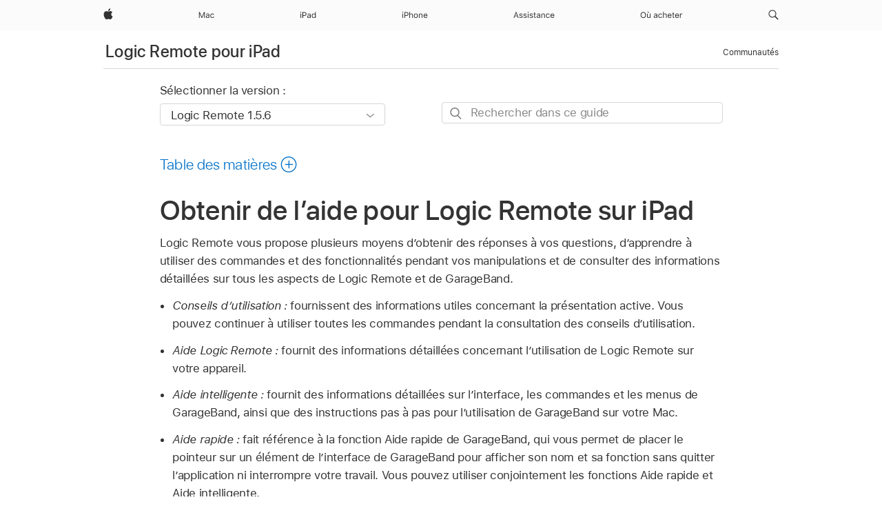

--- FILE ---
content_type: text/html;charset=utf-8
request_url: https://support.apple.com/fr-ml/guide/logicremote-garageband-ipad/chsa7afc3791/ipados
body_size: 19572
content:

    
<!DOCTYPE html>
<html lang="fr" prefix="og: http://ogp.me/ns#" dir=ltr>

<head>
	<meta name="viewport" content="width=device-width, initial-scale=1" />
	<meta http-equiv="content-type" content="text/html; charset=UTF-8" />
	<title lang="fr">Obtenir de l’aide pour Logic Remote sur iPad - Assistance Apple (ML)</title>
	<link rel="dns-prefetch" href="https://www.apple.com/" />
	<link rel="preconnect" href="https://www.apple.com/" crossorigin />
	<link rel="canonical" href="https://support.apple.com/fr-ml/guide/logicremote-garageband-ipad/chsa7afc3791/ipados" />
	<link rel="apple-touch-icon" href="/favicon.ico">
    <link rel="icon" type="image/png" href="/favicon.ico">
	
	
		<meta name="description" content="Vous pouvez découvrir de nouveaux aspects de Logic Remote sur iPad, trouver des réponses à vos questions et obtenir de l’aide." />
		<meta property="og:url" content="https://support.apple.com/fr-ml/guide/logicremote-garageband-ipad/chsa7afc3791/ipados" />
		<meta property="og:title" content="Obtenir de l’aide pour Logic Remote sur iPad" />
		<meta property="og:description" content="Vous pouvez découvrir de nouveaux aspects de Logic Remote sur iPad, trouver des réponses à vos questions et obtenir de l’aide." />
		<meta property="og:site_name" content="Apple Support" />
		<meta property="og:locale" content="fr_ML" />
		<meta property="og:type" content="article" />
		<meta name="ac-gn-search-field[locale]" content="fr_ML" />
	

	
	
	
	
		<link rel="alternate" hreflang="en-ie" href="https://support.apple.com/en-ie/guide/logicremote-garageband-ipad/chsa7afc3791/ipados">
	
		<link rel="alternate" hreflang="ar-kw" href="https://support.apple.com/ar-kw/guide/logicremote-garageband-ipad/chsa7afc3791/ipados">
	
		<link rel="alternate" hreflang="en-il" href="https://support.apple.com/en-il/guide/logicremote-garageband-ipad/chsa7afc3791/ipados">
	
		<link rel="alternate" hreflang="ms-my" href="https://support.apple.com/ms-my/guide/logicremote-garageband-ipad/chsa7afc3791/ipados">
	
		<link rel="alternate" hreflang="en-in" href="https://support.apple.com/en-in/guide/logicremote-garageband-ipad/chsa7afc3791/ipados">
	
		<link rel="alternate" hreflang="en-ae" href="https://support.apple.com/en-ae/guide/logicremote-garageband-ipad/chsa7afc3791/ipados">
	
		<link rel="alternate" hreflang="en-za" href="https://support.apple.com/en-za/guide/logicremote-garageband-ipad/chsa7afc3791/ipados">
	
		<link rel="alternate" hreflang="ta-in" href="https://support.apple.com/ta-in/guide/logicremote-garageband-ipad/chsa7afc3791/ipados">
	
		<link rel="alternate" hreflang="no-no" href="https://support.apple.com/no-no/guide/logicremote-garageband-ipad/chsa7afc3791/ipados">
	
		<link rel="alternate" hreflang="en-al" href="https://support.apple.com/en-al/guide/logicremote-garageband-ipad/chsa7afc3791/ipados">
	
		<link rel="alternate" hreflang="en-is" href="https://support.apple.com/en-is/guide/logicremote-garageband-ipad/chsa7afc3791/ipados">
	
		<link rel="alternate" hreflang="el-gr" href="https://support.apple.com/el-gr/guide/logicremote-garageband-ipad/chsa7afc3791/ipados">
	
		<link rel="alternate" hreflang="en-am" href="https://support.apple.com/en-am/guide/logicremote-garageband-ipad/chsa7afc3791/ipados">
	
		<link rel="alternate" hreflang="nl-nl" href="https://support.apple.com/nl-nl/guide/logicremote-garageband-ipad/chsa7afc3791/ipados">
	
		<link rel="alternate" hreflang="en-au" href="https://support.apple.com/en-au/guide/logicremote-garageband-ipad/chsa7afc3791/ipados">
	
		<link rel="alternate" hreflang="en-az" href="https://support.apple.com/en-az/guide/logicremote-garageband-ipad/chsa7afc3791/ipados">
	
		<link rel="alternate" hreflang="or-in" href="https://support.apple.com/or-in/guide/logicremote-garageband-ipad/chsa7afc3791/ipados">
	
		<link rel="alternate" hreflang="hu-hu" href="https://support.apple.com/hu-hu/guide/logicremote-garageband-ipad/chsa7afc3791/ipados">
	
		<link rel="alternate" hreflang="ml-in" href="https://support.apple.com/ml-in/guide/logicremote-garageband-ipad/chsa7afc3791/ipados">
	
		<link rel="alternate" hreflang="en-jo" href="https://support.apple.com/en-jo/guide/logicremote-garageband-ipad/chsa7afc3791/ipados">
	
		<link rel="alternate" hreflang="en-bh" href="https://support.apple.com/en-bh/guide/logicremote-garageband-ipad/chsa7afc3791/ipados">
	
		<link rel="alternate" hreflang="es-cl" href="https://support.apple.com/es-cl/guide/logicremote-garageband-ipad/chsa7afc3791/ipados">
	
		<link rel="alternate" hreflang="fr-sn" href="https://support.apple.com/fr-sn/guide/logicremote-garageband-ipad/chsa7afc3791/ipados">
	
		<link rel="alternate" hreflang="fr-ca" href="https://support.apple.com/fr-ca/guide/logicremote-garageband-ipad/chsa7afc3791/ipados">
	
		<link rel="alternate" hreflang="es-co" href="https://support.apple.com/es-co/guide/logicremote-garageband-ipad/chsa7afc3791/ipados">
	
		<link rel="alternate" hreflang="pl-pl" href="https://support.apple.com/pl-pl/guide/logicremote-garageband-ipad/chsa7afc3791/ipados">
	
		<link rel="alternate" hreflang="en-bn" href="https://support.apple.com/en-bn/guide/logicremote-garageband-ipad/chsa7afc3791/ipados">
	
		<link rel="alternate" hreflang="pt-pt" href="https://support.apple.com/pt-pt/guide/logicremote-garageband-ipad/chsa7afc3791/ipados">
	
		<link rel="alternate" hreflang="en-sa" href="https://support.apple.com/en-sa/guide/logicremote-garageband-ipad/chsa7afc3791/ipados">
	
		<link rel="alternate" hreflang="fr-be" href="https://support.apple.com/fr-be/guide/logicremote-garageband-ipad/chsa7afc3791/ipados">
	
		<link rel="alternate" hreflang="ar-eg" href="https://support.apple.com/ar-eg/guide/logicremote-garageband-ipad/chsa7afc3791/ipados">
	
		<link rel="alternate" hreflang="en-bw" href="https://support.apple.com/en-bw/guide/logicremote-garageband-ipad/chsa7afc3791/ipados">
	
		<link rel="alternate" hreflang="en-sg" href="https://support.apple.com/en-sg/guide/logicremote-garageband-ipad/chsa7afc3791/ipados">
	
		<link rel="alternate" hreflang="en-by" href="https://support.apple.com/en-by/guide/logicremote-garageband-ipad/chsa7afc3791/ipados">
	
		<link rel="alternate" hreflang="en-ke" href="https://support.apple.com/en-ke/guide/logicremote-garageband-ipad/chsa7afc3791/ipados">
	
		<link rel="alternate" hreflang="hr-hr" href="https://support.apple.com/hr-hr/guide/logicremote-garageband-ipad/chsa7afc3791/ipados">
	
		<link rel="alternate" hreflang="en-om" href="https://support.apple.com/en-om/guide/logicremote-garageband-ipad/chsa7afc3791/ipados">
	
		<link rel="alternate" hreflang="en-ge" href="https://support.apple.com/en-ge/guide/logicremote-garageband-ipad/chsa7afc3791/ipados">
	
		<link rel="alternate" hreflang="zh-mo" href="https://support.apple.com/zh-mo/guide/logicremote-garageband-ipad/chsa7afc3791/ipados">
	
		<link rel="alternate" hreflang="de-at" href="https://support.apple.com/de-at/guide/logicremote-garageband-ipad/chsa7afc3791/ipados">
	
		<link rel="alternate" hreflang="en-gu" href="https://support.apple.com/en-gu/guide/logicremote-garageband-ipad/chsa7afc3791/ipados">
	
		<link rel="alternate" hreflang="en-gw" href="https://support.apple.com/en-gw/guide/logicremote-garageband-ipad/chsa7afc3791/ipados">
	
		<link rel="alternate" hreflang="fr-gn" href="https://support.apple.com/fr-gn/guide/logicremote-garageband-ipad/chsa7afc3791/ipados">
	
		<link rel="alternate" hreflang="fr-gq" href="https://support.apple.com/fr-gq/guide/logicremote-garageband-ipad/chsa7afc3791/ipados">
	
		<link rel="alternate" hreflang="cs-cz" href="https://support.apple.com/cs-cz/guide/logicremote-garageband-ipad/chsa7afc3791/ipados">
	
		<link rel="alternate" hreflang="en-ph" href="https://support.apple.com/en-ph/guide/logicremote-garageband-ipad/chsa7afc3791/ipados">
	
		<link rel="alternate" hreflang="zh-tw" href="https://support.apple.com/zh-tw/guide/logicremote-garageband-ipad/chsa7afc3791/ipados">
	
		<link rel="alternate" hreflang="en-hk" href="https://support.apple.com/en-hk/guide/logicremote-garageband-ipad/chsa7afc3791/ipados">
	
		<link rel="alternate" hreflang="ko-kr" href="https://support.apple.com/ko-kr/guide/logicremote-garageband-ipad/chsa7afc3791/ipados">
	
		<link rel="alternate" hreflang="sk-sk" href="https://support.apple.com/sk-sk/guide/logicremote-garageband-ipad/chsa7afc3791/ipados">
	
		<link rel="alternate" hreflang="ru-ru" href="https://support.apple.com/ru-ru/guide/logicremote-garageband-ipad/chsa7afc3791/ipados">
	
		<link rel="alternate" hreflang="ar-om" href="https://support.apple.com/ar-om/guide/logicremote-garageband-ipad/chsa7afc3791/ipados">
	
		<link rel="alternate" hreflang="en-qa" href="https://support.apple.com/en-qa/guide/logicremote-garageband-ipad/chsa7afc3791/ipados">
	
		<link rel="alternate" hreflang="sv-se" href="https://support.apple.com/sv-se/guide/logicremote-garageband-ipad/chsa7afc3791/ipados">
	
		<link rel="alternate" hreflang="mr-in" href="https://support.apple.com/mr-in/guide/logicremote-garageband-ipad/chsa7afc3791/ipados">
	
		<link rel="alternate" hreflang="da-dk" href="https://support.apple.com/da-dk/guide/logicremote-garageband-ipad/chsa7afc3791/ipados">
	
		<link rel="alternate" hreflang="uk-ua" href="https://support.apple.com/uk-ua/guide/logicremote-garageband-ipad/chsa7afc3791/ipados">
	
		<link rel="alternate" hreflang="en-us" href="https://support.apple.com/guide/logicremote-garageband-ipad/chsa7afc3791/ipados">
	
		<link rel="alternate" hreflang="en-mk" href="https://support.apple.com/en-mk/guide/logicremote-garageband-ipad/chsa7afc3791/ipados">
	
		<link rel="alternate" hreflang="en-mn" href="https://support.apple.com/en-mn/guide/logicremote-garageband-ipad/chsa7afc3791/ipados">
	
		<link rel="alternate" hreflang="gu-in" href="https://support.apple.com/gu-in/guide/logicremote-garageband-ipad/chsa7afc3791/ipados">
	
		<link rel="alternate" hreflang="en-eg" href="https://support.apple.com/en-eg/guide/logicremote-garageband-ipad/chsa7afc3791/ipados">
	
		<link rel="alternate" hreflang="en-mo" href="https://support.apple.com/en-mo/guide/logicremote-garageband-ipad/chsa7afc3791/ipados">
	
		<link rel="alternate" hreflang="en-uz" href="https://support.apple.com/en-uz/guide/logicremote-garageband-ipad/chsa7afc3791/ipados">
	
		<link rel="alternate" hreflang="fr-ne" href="https://support.apple.com/fr-ne/guide/logicremote-garageband-ipad/chsa7afc3791/ipados">
	
		<link rel="alternate" hreflang="en-mt" href="https://support.apple.com/en-mt/guide/logicremote-garageband-ipad/chsa7afc3791/ipados">
	
		<link rel="alternate" hreflang="nl-be" href="https://support.apple.com/nl-be/guide/logicremote-garageband-ipad/chsa7afc3791/ipados">
	
		<link rel="alternate" hreflang="zh-cn" href="https://support.apple.com/zh-cn/guide/logicremote-garageband-ipad/chsa7afc3791/ipados">
	
		<link rel="alternate" hreflang="te-in" href="https://support.apple.com/te-in/guide/logicremote-garageband-ipad/chsa7afc3791/ipados">
	
		<link rel="alternate" hreflang="en-mz" href="https://support.apple.com/en-mz/guide/logicremote-garageband-ipad/chsa7afc3791/ipados">
	
		<link rel="alternate" hreflang="fr-ml" href="https://support.apple.com/fr-ml/guide/logicremote-garageband-ipad/chsa7afc3791/ipados">
	
		<link rel="alternate" hreflang="en-my" href="https://support.apple.com/en-my/guide/logicremote-garageband-ipad/chsa7afc3791/ipados">
	
		<link rel="alternate" hreflang="hi-in" href="https://support.apple.com/hi-in/guide/logicremote-garageband-ipad/chsa7afc3791/ipados">
	
		<link rel="alternate" hreflang="fr-mu" href="https://support.apple.com/fr-mu/guide/logicremote-garageband-ipad/chsa7afc3791/ipados">
	
		<link rel="alternate" hreflang="en-ng" href="https://support.apple.com/en-ng/guide/logicremote-garageband-ipad/chsa7afc3791/ipados">
	
		<link rel="alternate" hreflang="el-cy" href="https://support.apple.com/el-cy/guide/logicremote-garageband-ipad/chsa7afc3791/ipados">
	
		<link rel="alternate" hreflang="en-vn" href="https://support.apple.com/en-vn/guide/logicremote-garageband-ipad/chsa7afc3791/ipados">
	
		<link rel="alternate" hreflang="ja-jp" href="https://support.apple.com/ja-jp/guide/logicremote-garageband-ipad/chsa7afc3791/ipados">
	
		<link rel="alternate" hreflang="de-ch" href="https://support.apple.com/de-ch/guide/logicremote-garageband-ipad/chsa7afc3791/ipados">
	
		<link rel="alternate" hreflang="ar-qa" href="https://support.apple.com/ar-qa/guide/logicremote-garageband-ipad/chsa7afc3791/ipados">
	
		<link rel="alternate" hreflang="en-nz" href="https://support.apple.com/en-nz/guide/logicremote-garageband-ipad/chsa7afc3791/ipados">
	
		<link rel="alternate" hreflang="ro-ro" href="https://support.apple.com/ro-ro/guide/logicremote-garageband-ipad/chsa7afc3791/ipados">
	
		<link rel="alternate" hreflang="it-ch" href="https://support.apple.com/it-ch/guide/logicremote-garageband-ipad/chsa7afc3791/ipados">
	
		<link rel="alternate" hreflang="tr-tr" href="https://support.apple.com/tr-tr/guide/logicremote-garageband-ipad/chsa7afc3791/ipados">
	
		<link rel="alternate" hreflang="fr-fr" href="https://support.apple.com/fr-fr/guide/logicremote-garageband-ipad/chsa7afc3791/ipados">
	
		<link rel="alternate" hreflang="vi-vn" href="https://support.apple.com/vi-vn/guide/logicremote-garageband-ipad/chsa7afc3791/ipados">
	
		<link rel="alternate" hreflang="en-gb" href="https://support.apple.com/en-gb/guide/logicremote-garageband-ipad/chsa7afc3791/ipados">
	
		<link rel="alternate" hreflang="fi-fi" href="https://support.apple.com/fi-fi/guide/logicremote-garageband-ipad/chsa7afc3791/ipados">
	
		<link rel="alternate" hreflang="en-kg" href="https://support.apple.com/en-kg/guide/logicremote-garageband-ipad/chsa7afc3791/ipados">
	
		<link rel="alternate" hreflang="en-ca" href="https://support.apple.com/en-ca/guide/logicremote-garageband-ipad/chsa7afc3791/ipados">
	
		<link rel="alternate" hreflang="fr-tn" href="https://support.apple.com/fr-tn/guide/logicremote-garageband-ipad/chsa7afc3791/ipados">
	
		<link rel="alternate" hreflang="ar-ae" href="https://support.apple.com/ar-ae/guide/logicremote-garageband-ipad/chsa7afc3791/ipados">
	
		<link rel="alternate" hreflang="bn-in" href="https://support.apple.com/bn-in/guide/logicremote-garageband-ipad/chsa7afc3791/ipados">
	
		<link rel="alternate" hreflang="en-kw" href="https://support.apple.com/en-kw/guide/logicremote-garageband-ipad/chsa7afc3791/ipados">
	
		<link rel="alternate" hreflang="en-kz" href="https://support.apple.com/en-kz/guide/logicremote-garageband-ipad/chsa7afc3791/ipados">
	
		<link rel="alternate" hreflang="fr-cf" href="https://support.apple.com/fr-cf/guide/logicremote-garageband-ipad/chsa7afc3791/ipados">
	
		<link rel="alternate" hreflang="fr-ci" href="https://support.apple.com/fr-ci/guide/logicremote-garageband-ipad/chsa7afc3791/ipados">
	
		<link rel="alternate" hreflang="pa-in" href="https://support.apple.com/pa-in/guide/logicremote-garageband-ipad/chsa7afc3791/ipados">
	
		<link rel="alternate" hreflang="fr-ch" href="https://support.apple.com/fr-ch/guide/logicremote-garageband-ipad/chsa7afc3791/ipados">
	
		<link rel="alternate" hreflang="kn-in" href="https://support.apple.com/kn-in/guide/logicremote-garageband-ipad/chsa7afc3791/ipados">
	
		<link rel="alternate" hreflang="es-us" href="https://support.apple.com/es-us/guide/logicremote-garageband-ipad/chsa7afc3791/ipados">
	
		<link rel="alternate" hreflang="fr-cm" href="https://support.apple.com/fr-cm/guide/logicremote-garageband-ipad/chsa7afc3791/ipados">
	
		<link rel="alternate" hreflang="en-lb" href="https://support.apple.com/en-lb/guide/logicremote-garageband-ipad/chsa7afc3791/ipados">
	
		<link rel="alternate" hreflang="en-tj" href="https://support.apple.com/en-tj/guide/logicremote-garageband-ipad/chsa7afc3791/ipados">
	
		<link rel="alternate" hreflang="en-tm" href="https://support.apple.com/en-tm/guide/logicremote-garageband-ipad/chsa7afc3791/ipados">
	
		<link rel="alternate" hreflang="ar-sa" href="https://support.apple.com/ar-sa/guide/logicremote-garageband-ipad/chsa7afc3791/ipados">
	
		<link rel="alternate" hreflang="de-de" href="https://support.apple.com/de-de/guide/logicremote-garageband-ipad/chsa7afc3791/ipados">
	
		<link rel="alternate" hreflang="ca-es" href="https://support.apple.com/ca-es/guide/logicremote-garageband-ipad/chsa7afc3791/ipados">
	
		<link rel="alternate" hreflang="en-lk" href="https://support.apple.com/en-lk/guide/logicremote-garageband-ipad/chsa7afc3791/ipados">
	
		<link rel="alternate" hreflang="fr-ma" href="https://support.apple.com/fr-ma/guide/logicremote-garageband-ipad/chsa7afc3791/ipados">
	
		<link rel="alternate" hreflang="zh-hk" href="https://support.apple.com/zh-hk/guide/logicremote-garageband-ipad/chsa7afc3791/ipados">
	
		<link rel="alternate" hreflang="pt-br" href="https://support.apple.com/pt-br/guide/logicremote-garageband-ipad/chsa7afc3791/ipados">
	
		<link rel="alternate" hreflang="de-li" href="https://support.apple.com/de-li/guide/logicremote-garageband-ipad/chsa7afc3791/ipados">
	
		<link rel="alternate" hreflang="es-es" href="https://support.apple.com/es-es/guide/logicremote-garageband-ipad/chsa7afc3791/ipados">
	
		<link rel="alternate" hreflang="ar-bh" href="https://support.apple.com/ar-bh/guide/logicremote-garageband-ipad/chsa7afc3791/ipados">
	
		<link rel="alternate" hreflang="fr-mg" href="https://support.apple.com/fr-mg/guide/logicremote-garageband-ipad/chsa7afc3791/ipados">
	
		<link rel="alternate" hreflang="ar-jo" href="https://support.apple.com/ar-jo/guide/logicremote-garageband-ipad/chsa7afc3791/ipados">
	
		<link rel="alternate" hreflang="es-mx" href="https://support.apple.com/es-mx/guide/logicremote-garageband-ipad/chsa7afc3791/ipados">
	
		<link rel="alternate" hreflang="it-it" href="https://support.apple.com/it-it/guide/logicremote-garageband-ipad/chsa7afc3791/ipados">
	
		<link rel="alternate" hreflang="ur-in" href="https://support.apple.com/ur-in/guide/logicremote-garageband-ipad/chsa7afc3791/ipados">
	
		<link rel="alternate" hreflang="id-id" href="https://support.apple.com/id-id/guide/logicremote-garageband-ipad/chsa7afc3791/ipados">
	
		<link rel="alternate" hreflang="de-lu" href="https://support.apple.com/de-lu/guide/logicremote-garageband-ipad/chsa7afc3791/ipados">
	
		<link rel="alternate" hreflang="en-md" href="https://support.apple.com/en-md/guide/logicremote-garageband-ipad/chsa7afc3791/ipados">
	
		<link rel="alternate" hreflang="fr-lu" href="https://support.apple.com/fr-lu/guide/logicremote-garageband-ipad/chsa7afc3791/ipados">
	
		<link rel="alternate" hreflang="en-me" href="https://support.apple.com/en-me/guide/logicremote-garageband-ipad/chsa7afc3791/ipados">
	
		<link rel="alternate" hreflang="th-th" href="https://support.apple.com/th-th/guide/logicremote-garageband-ipad/chsa7afc3791/ipados">
	

		<link rel="preload" as="style" href="/clientside/build/apd-sasskit.built.css" onload="this.onload=null;this.rel='stylesheet'">
		<noscript>
			<link rel="stylesheet" href="/clientside/build/apd-sasskit.built.css" type="text/css" />
		</noscript>

		
			<link rel="preload" as="style" href="/clientside/build/app-apd.css" onload="this.onload=null;this.rel='stylesheet'">
			<noscript>
				<link rel="stylesheet" href="/clientside/build/app-apd.css" type="text/css" />
			</noscript>
    	

	
    <link rel="preload" as="style"
        href="//www.apple.com/wss/fonts?families=SF+Pro,v1:200,300,400,500,600|SF+Pro+Icons,v1"
        onload="this.onload=null;this.rel='stylesheet'">
    <noscript>
        <link rel="stylesheet" href="//www.apple.com/wss/fonts?families=SF+Pro,v1:200,300,400,500,600|SF+Pro+Icons,v1" type="text/css" />
    </noscript>


	<script>
 
    var _applemd = {
        page: {
            
            site_section: "kb",
            
            content_type: "bk",
            info_type: "",
            topics: "",
            in_house: "",
            locale: "fr-ml",
            
                content_template: "topic",
            
            friendly_content: {
                title: `Logic Remote pour iPad`,
                publish_date: "11142024",
                
                    topic_id:   "CHSA7AFC3791",
                    article_id        :   "BK_BB78BEC9CA58BD2E38193DB914D3D244_CHSA7AFC3791",
                    product_version   :   "logicremote-garageband-ipad, 1.5.6",
                    os_version        :   "Logic Remote 1.5.6, 18.0",
                    article_version   :   "1"
                
            },
            
            
        },
        
            product: "logicremote-garageband-ipad"
        
    };
    const isMobilePlayer = /iPhone|iPod|Android/i.test(navigator.userAgent);
    

</script>

	
	<script>
		var data = {	
			showHelpFulfeedBack: true,
			id: "BK_BB78BEC9CA58BD2E38193DB914D3D244_CHSA7AFC3791",
			locale: "fr_FR",
			podCookie: "ml~fr",
			source : "",
			isSecureEnv: false,
			dtmPageSource: "topic",
			domain: "support.apple.com",
			isNeighborJsEnabled: true,
            dtmPageName: "acs.pageload"
		}
		window.appState = JSON.stringify(data);
	</script>
	 
		<script src="/clientside/build/nn.js" type="text/javascript" charset="utf-8"></script>
<script>
    
     var neighborInitData = {
        appDataSchemaVersion: '1.0.0',
        webVitalDataThrottlingPercentage: 100,
        reportThrottledWebVitalDataTypes: ['system:dom-content-loaded', 'system:load', 'system:unfocus', 'system:focus', 'system:unload', 'system:page-hide', 'system:visibility-change-visible', 'system:visibility-change-hidden', 'system:event', 'app:load', 'app:unload', 'app:event'],
        trackMarcomSearch: true,
        trackSurvey: true,
        
        endpoint: 'https://supportmetrics.apple.com/content/services/stats'
    }
</script>

	



</head>


	<body dir="ltr" data-istaskopen="false" lang="fr" class="ac-gn-current-support no-js AppleTopic apd-topic" data-designversion="2" itemscope
		itemtype="https://schema.org/TechArticle">

    
	
		





		 <meta name="globalnav-store-key" content="S2A49YFKJF2JAT22K" />
<meta name="globalnav-search-field[name]" content="q" />
<meta name="globalnav-search-field[action]" content="https://support.apple.com/kb/index" />
<meta name="globalnav-search-field[src]" content="globalnav_support" />
<meta name="globalnav-search-field[type]" content="organic" />
<meta name="globalnav-search-field[page]" content="search" />
<meta name="globalnav-search-field[locale]" content="fr_ML" />
<meta name="globalnav-search-field[placeholder]" content="Rechercher dans l’assistance" />
<link
  rel="stylesheet"
  type="text/css"
  href="https://www.apple.com/api-www/global-elements/global-header/v1/assets/globalheader.css"
/>
<div id="globalheader" class="globalnav-scrim globalheader-light"><aside id="globalmessage-segment" lang="fr-ML" dir="ltr" class="globalmessage-segment"><ul data-strings="{}" class="globalmessage-segment-content"></ul></aside><nav id="globalnav" lang="fr-ML" dir="ltr" aria-label="Global" data-analytics-element-engagement-start="globalnav:onFlyoutOpen" data-analytics-element-engagement-end="globalnav:onFlyoutClose" data-analytics-activitymap-region-id="global nav" data-analytics-region="global nav" class="globalnav no-js   "><div class="globalnav-content"><div class="globalnav-item globalnav-menuback"><button aria-label="Menu principal" class="globalnav-menuback-button"><span class="globalnav-chevron-icon"><svg height="48" viewBox="0 0 9 48" width="9" xmlns="http://www.w3.org/2000/svg"><path d="m1.5618 24.0621 6.5581-6.4238c.2368-.2319.2407-.6118.0088-.8486-.2324-.2373-.6123-.2407-.8486-.0088l-7 6.8569c-.1157.1138-.1807.2695-.1802.4316.001.1621.0674.3174.1846.4297l7 6.7241c.1162.1118.2661.1675.4155.1675.1577 0 .3149-.062.4326-.1846.2295-.2388.2222-.6187-.0171-.8481z"></path></svg></span></button></div><ul id="globalnav-list" class="globalnav-list"><li data-analytics-element-engagement="globalnav hover - apple" class="
				globalnav-item
				globalnav-item-apple
				
				
			"><a href="https://www.apple.com/ml/" data-globalnav-item-name="apple" data-analytics-title="apple home" aria-label="Apple" class="globalnav-link globalnav-link-apple"><span class="globalnav-image-regular globalnav-link-image"><svg height="44" viewBox="0 0 14 44" width="14" xmlns="http://www.w3.org/2000/svg"><path d="m13.0729 17.6825a3.61 3.61 0 0 0 -1.7248 3.0365 3.5132 3.5132 0 0 0 2.1379 3.2223 8.394 8.394 0 0 1 -1.0948 2.2618c-.6816.9812-1.3943 1.9623-2.4787 1.9623s-1.3633-.63-2.613-.63c-1.2187 0-1.6525.6507-2.644.6507s-1.6834-.9089-2.4787-2.0243a9.7842 9.7842 0 0 1 -1.6628-5.2776c0-3.0984 2.014-4.7405 3.9969-4.7405 1.0535 0 1.9314.6919 2.5924.6919.63 0 1.6112-.7333 2.8092-.7333a3.7579 3.7579 0 0 1 3.1604 1.5802zm-3.7284-2.8918a3.5615 3.5615 0 0 0 .8469-2.22 1.5353 1.5353 0 0 0 -.031-.32 3.5686 3.5686 0 0 0 -2.3445 1.2084 3.4629 3.4629 0 0 0 -.8779 2.1585 1.419 1.419 0 0 0 .031.2892 1.19 1.19 0 0 0 .2169.0207 3.0935 3.0935 0 0 0 2.1586-1.1368z"></path></svg></span><span class="globalnav-image-compact globalnav-link-image"><svg height="48" viewBox="0 0 17 48" width="17" xmlns="http://www.w3.org/2000/svg"><path d="m15.5752 19.0792a4.2055 4.2055 0 0 0 -2.01 3.5376 4.0931 4.0931 0 0 0 2.4908 3.7542 9.7779 9.7779 0 0 1 -1.2755 2.6351c-.7941 1.1431-1.6244 2.2862-2.8878 2.2862s-1.5883-.734-3.0443-.734c-1.42 0-1.9252.7581-3.08.7581s-1.9611-1.0589-2.8876-2.3584a11.3987 11.3987 0 0 1 -1.9373-6.1487c0-3.61 2.3464-5.523 4.6566-5.523 1.2274 0 2.25.8062 3.02.8062.734 0 1.8771-.8543 3.2729-.8543a4.3778 4.3778 0 0 1 3.6822 1.841zm-6.8586-2.0456a1.3865 1.3865 0 0 1 -.2527-.024 1.6557 1.6557 0 0 1 -.0361-.337 4.0341 4.0341 0 0 1 1.0228-2.5148 4.1571 4.1571 0 0 1 2.7314-1.4078 1.7815 1.7815 0 0 1 .0361.373 4.1487 4.1487 0 0 1 -.9867 2.587 3.6039 3.6039 0 0 1 -2.5148 1.3236z"></path></svg></span><span class="globalnav-link-text">Apple</span></a></li><li data-topnav-flyout-item="menu" data-topnav-flyout-label="Menu" role="none" class="globalnav-item globalnav-menu"><div data-topnav-flyout="menu" class="globalnav-flyout"><div class="globalnav-menu-list"><div data-analytics-element-engagement="globalnav hover - mac" class="
				globalnav-item
				globalnav-item-mac
				globalnav-item-menu
				
			"><ul role="none" class="globalnav-submenu-trigger-group"><li class="globalnav-submenu-trigger-item"><a href="https://www.apple.com/ml/mac/" data-globalnav-item-name="mac" data-topnav-flyout-trigger-compact="true" data-analytics-title="mac" data-analytics-element-engagement="hover - mac" aria-label="Mac" class="globalnav-link globalnav-submenu-trigger-link globalnav-link-mac"><span class="globalnav-link-text-container"><span class="globalnav-image-regular globalnav-link-image"><svg height="44" viewBox="0 0 23 44" width="23" xmlns="http://www.w3.org/2000/svg"><path d="m8.1558 25.9987v-6.457h-.0703l-2.666 6.457h-.8907l-2.666-6.457h-.0703v6.457h-.9844v-8.4551h1.2246l2.8945 7.0547h.0938l2.8945-7.0547h1.2246v8.4551zm2.5166-1.7696c0-1.1309.832-1.7812 2.3027-1.8691l1.8223-.1113v-.5742c0-.7793-.4863-1.207-1.4297-1.207-.7559 0-1.2832.2871-1.4238.7852h-1.0195c.1348-1.0137 1.1309-1.6816 2.4785-1.6816 1.541 0 2.4023.791 2.4023 2.1035v4.3242h-.9609v-.9318h-.0938c-.4102.6738-1.1016 1.043-1.9453 1.043-1.2246 0-2.1328-.7266-2.1328-1.8809zm4.125-.5859v-.5801l-1.6992.1113c-.9609.0645-1.3828.3984-1.3828 1.0312 0 .6445.5449 1.0195 1.2773 1.0195 1.0371.0001 1.8047-.6796 1.8047-1.5819zm6.958-2.0273c-.1641-.627-.7207-1.1367-1.6289-1.1367-1.1367 0-1.8516.9082-1.8516 2.3379 0 1.459.7266 2.3848 1.8516 2.3848.8496 0 1.4414-.3926 1.6289-1.1074h1.0195c-.1816 1.1602-1.125 2.0156-2.6426 2.0156-1.7695 0-2.9004-1.2832-2.9004-3.293 0-1.9688 1.125-3.2461 2.8945-3.2461 1.5352 0 2.4727.9199 2.6484 2.0449z"></path></svg></span><span class="globalnav-link-text">Mac</span></span></a></li></ul></div><div data-analytics-element-engagement="globalnav hover - ipad" class="
				globalnav-item
				globalnav-item-ipad
				globalnav-item-menu
				
			"><ul role="none" class="globalnav-submenu-trigger-group"><li class="globalnav-submenu-trigger-item"><a href="https://www.apple.com/ml/ipad/" data-globalnav-item-name="ipad" data-topnav-flyout-trigger-compact="true" data-analytics-title="ipad" data-analytics-element-engagement="hover - ipad" aria-label="iPad" class="globalnav-link globalnav-submenu-trigger-link globalnav-link-ipad"><span class="globalnav-link-text-container"><span class="globalnav-image-regular globalnav-link-image"><svg height="44" viewBox="0 0 24 44" width="24" xmlns="http://www.w3.org/2000/svg"><path d="m14.9575 23.7002c0 .902-.768 1.582-1.805 1.582-.732 0-1.277-.375-1.277-1.02 0-.632.422-.966 1.383-1.031l1.699-.111zm-1.395-4.072c-1.347 0-2.343.668-2.478 1.681h1.019c.141-.498.668-.785 1.424-.785.944 0 1.43.428 1.43 1.207v.574l-1.822.112c-1.471.088-2.303.738-2.303 1.869 0 1.154.908 1.881 2.133 1.881.844 0 1.535-.369 1.945-1.043h.094v.931h.961v-4.324c0-1.312-.862-2.103-2.403-2.103zm6.769 5.575c-1.155 0-1.846-.885-1.846-2.361 0-1.471.697-2.362 1.846-2.362 1.142 0 1.857.914 1.857 2.362 0 1.459-.709 2.361-1.857 2.361zm1.834-8.027v3.503h-.088c-.358-.691-1.102-1.107-1.981-1.107-1.605 0-2.654 1.289-2.654 3.27 0 1.986 1.037 3.269 2.654 3.269.873 0 1.623-.416 2.022-1.119h.093v1.008h.961v-8.824zm-15.394 4.869h-1.863v-3.563h1.863c1.225 0 1.899.639 1.899 1.799 0 1.119-.697 1.764-1.899 1.764zm.276-4.5h-3.194v8.455h1.055v-3.018h2.127c1.588 0 2.719-1.119 2.719-2.701 0-1.611-1.108-2.736-2.707-2.736zm-6.064 8.454h1.008v-6.316h-1.008zm-.199-8.237c0-.387.316-.704.703-.704s.703.317.703.704c0 .386-.316.703-.703.703s-.703-.317-.703-.703z"></path></svg></span><span class="globalnav-link-text">iPad</span></span></a></li></ul></div><div data-analytics-element-engagement="globalnav hover - iphone" class="
				globalnav-item
				globalnav-item-iphone
				globalnav-item-menu
				
			"><ul role="none" class="globalnav-submenu-trigger-group"><li class="globalnav-submenu-trigger-item"><a href="https://www.apple.com/ml/iphone/" data-globalnav-item-name="iphone" data-topnav-flyout-trigger-compact="true" data-analytics-title="iphone" data-analytics-element-engagement="hover - iphone" aria-label="iPhone" class="globalnav-link globalnav-submenu-trigger-link globalnav-link-iphone"><span class="globalnav-link-text-container"><span class="globalnav-image-regular globalnav-link-image"><svg height="44" viewBox="0 0 38 44" width="38" xmlns="http://www.w3.org/2000/svg"><path d="m32.7129 22.3203h3.48c-.023-1.119-.691-1.857-1.693-1.857-1.008 0-1.711.738-1.787 1.857zm4.459 2.045c-.293 1.078-1.277 1.746-2.66 1.746-1.752 0-2.848-1.266-2.848-3.264 0-1.986 1.113-3.275 2.848-3.275 1.705 0 2.742 1.213 2.742 3.176v.386h-4.541v.047c.053 1.248.75 2.039 1.822 2.039.815 0 1.366-.298 1.629-.855zm-12.282-4.682h.961v.996h.094c.316-.697.932-1.107 1.898-1.107 1.418 0 2.209.838 2.209 2.338v4.09h-1.007v-3.844c0-1.137-.481-1.676-1.489-1.676s-1.658.674-1.658 1.781v3.739h-1.008zm-2.499 3.158c0-1.5-.674-2.361-1.869-2.361-1.196 0-1.87.861-1.87 2.361 0 1.495.674 2.362 1.87 2.362 1.195 0 1.869-.867 1.869-2.362zm-4.782 0c0-2.033 1.114-3.269 2.913-3.269 1.798 0 2.912 1.236 2.912 3.269 0 2.028-1.114 3.27-2.912 3.27-1.799 0-2.913-1.242-2.913-3.27zm-6.636-5.666h1.008v3.504h.093c.317-.697.979-1.107 1.946-1.107 1.336 0 2.179.855 2.179 2.338v4.09h-1.007v-3.844c0-1.119-.504-1.676-1.459-1.676-1.131 0-1.752.715-1.752 1.781v3.739h-1.008zm-6.015 4.87h1.863c1.202 0 1.899-.645 1.899-1.764 0-1.16-.674-1.799-1.899-1.799h-1.863zm2.139-4.5c1.599 0 2.707 1.125 2.707 2.736 0 1.582-1.131 2.701-2.719 2.701h-2.127v3.018h-1.055v-8.455zm-6.114 8.454h1.008v-6.316h-1.008zm-.2-8.238c0-.386.317-.703.703-.703.387 0 .704.317.704.703 0 .387-.317.704-.704.704-.386 0-.703-.317-.703-.704z"></path></svg></span><span class="globalnav-link-text">iPhone</span></span></a></li></ul></div><div data-analytics-element-engagement="globalnav hover - support" class="
				globalnav-item
				globalnav-item-support
				globalnav-item-menu
				
			"><ul role="none" class="globalnav-submenu-trigger-group"><li class="globalnav-submenu-trigger-item"><a href="https://support.apple.com/fr-ml/?cid=gn-ols-home-hp-tab" data-globalnav-item-name="support" data-topnav-flyout-trigger-compact="true" data-analytics-title="support" data-analytics-element-engagement="hover - support" data-analytics-exit-link="true" aria-label="Assistance" class="globalnav-link globalnav-submenu-trigger-link globalnav-link-support"><span class="globalnav-link-text-container"><span class="globalnav-image-regular globalnav-link-image"><svg height="44" viewBox="0 0 60 44" width="60" xmlns="http://www.w3.org/2000/svg"><path d="m5.6949 23.5715h-3.3633l-.8496 2.4199h-1.1074l3.1172-8.4551h1.043l3.1172 8.4551h-1.1075zm-3.0527-.8965h2.7422l-1.3242-3.7734h-.0938zm8.3349-3.1113c1.3242 0 2.2441.6562 2.3789 1.6934h-.996c-.1348-.5039-.627-.8379-1.3887-.8379-.75 0-1.3359.3809-1.3359.9434 0 .4336.3516.7031 1.0957.8848l.9727.2344c1.1895.2871 1.7637.8027 1.7637 1.7109 0 1.1309-1.0957 1.9102-2.5312 1.9102-1.4062 0-2.373-.6738-2.4844-1.7227h1.0371c.1699.5332.6738.873 1.4824.873.8496 0 1.459-.4043 1.459-.9844 0-.4336-.3281-.7266-1.002-.8906l-1.084-.2637c-1.1836-.2871-1.7227-.7969-1.7227-1.7109 0-1.0489 1.0137-1.8399 2.3554-1.8399zm6.044 0c1.3242 0 2.2441.6562 2.3789 1.6934h-.9961c-.1348-.5039-.627-.8379-1.3887-.8379-.75 0-1.3359.3809-1.3359.9434 0 .4336.3516.7031 1.0957.8848l.9727.2344c1.1895.2871 1.7637.8027 1.7637 1.7109 0 1.1309-1.0957 1.9102-2.5312 1.9102-1.4062 0-2.373-.6738-2.4844-1.7227h1.0371c.1699.5332.6738.873 1.4824.873.8496 0 1.459-.4043 1.459-.9844 0-.4336-.3281-.7266-1.002-.8906l-1.084-.2637c-1.1836-.2871-1.7227-.7969-1.7227-1.7109 0-1.0489 1.0137-1.8399 2.3555-1.8399zm3.7768-1.8106c0-.3867.3164-.7031.7031-.7031s.7031.3164.7031.7031-.3164.7031-.7031.7031-.7031-.3164-.7031-.7031zm.1993 1.9219h1.0078v6.3164h-1.0078zm5.0185-.1113c1.3242 0 2.2441.6562 2.3789 1.6934h-.9961c-.1348-.5039-.627-.8379-1.3887-.8379-.75 0-1.3359.3809-1.3359.9434 0 .4336.3516.7031 1.0957.8848l.9727.2344c1.1895.2871 1.7637.8027 1.7637 1.7109 0 1.1309-1.0957 1.9102-2.5312 1.9102-1.4062 0-2.373-.6738-2.4844-1.7227h1.0371c.1699.5332.6738.873 1.4824.873.8496 0 1.459-.4043 1.459-.9844 0-.4336-.3281-.7266-1.002-.8906l-1.084-.2637c-1.1836-.2871-1.7227-.7969-1.7227-1.7109.0001-1.0489 1.0137-1.8399 2.3555-1.8399zm5.3233-1.5235v1.6348h1.4063v.8438h-1.4063v3.5742c0 .7441.2812 1.0605.9375 1.0605.1816 0 .2812-.0059.4688-.0234v.8496c-.1992.0352-.3926.0586-.5918.0586-1.3008 0-1.8223-.4805-1.8223-1.6875v-3.832h-1.0195v-.8438h1.0195v-1.6348zm2.4345 6.1817c0-1.1309.832-1.7812 2.3027-1.8691l1.8223-.1113v-.5742c0-.7793-.4863-1.207-1.4297-1.207-.7559 0-1.2832.2871-1.4238.7852h-1.0195c.1348-1.0137 1.1309-1.6816 2.4785-1.6816 1.541 0 2.4023.791 2.4023 2.1035v4.3242h-.9609v-.9316h-.0938c-.4102.6738-1.1016 1.043-1.9453 1.043-1.2246-.0003-2.1328-.7268-2.1328-1.8811zm4.125-.586v-.5801l-1.6992.1113c-.9609.0645-1.3828.3984-1.3828 1.0312 0 .6445.5449 1.0195 1.2773 1.0195 1.0372.0002 1.8047-.6795 1.8047-1.5819zm2.7515-3.9609h.9609v.9961h.0938c.3164-.6973.9316-1.1074 1.8984-1.1074 1.418 0 2.209.8379 2.209 2.3379v4.0898h-1.0078v-3.8438c0-1.1367-.4805-1.6758-1.4883-1.6758s-1.6582.6738-1.6582 1.7812v3.7383h-1.0078zm11.0889 1.9336c-.1641-.627-.7207-1.1367-1.6289-1.1367-1.1367 0-1.8516.9082-1.8516 2.3379 0 1.459.7266 2.3848 1.8516 2.3848.8496 0 1.4414-.3926 1.6289-1.1074h1.0195c-.1816 1.1602-1.125 2.0156-2.6426 2.0156-1.7695 0-2.9004-1.2832-2.9004-3.293 0-1.9688 1.125-3.2461 2.8945-3.2461 1.5352 0 2.4727.9199 2.6484 2.0449zm7.5791 2.748c-.293 1.0781-1.2773 1.7461-2.6602 1.7461-1.752 0-2.8477-1.2656-2.8477-3.2637 0-1.9863 1.1133-3.2754 2.8477-3.2754 1.7051 0 2.7422 1.2129 2.7422 3.1758v.3867h-4.541v.0469c.0527 1.248.75 2.0391 1.8223 2.0391.8145 0 1.3652-.2988 1.6289-.8555zm-4.459-2.0449h3.4805c-.0234-1.1191-.6914-1.8574-1.6934-1.8574-1.0078 0-1.7109.7383-1.7871 1.8574z"></path></svg></span><span class="globalnav-link-text">Assistance</span></span></a></li></ul></div><div data-analytics-element-engagement="globalnav hover - where-to-buy" class="
				globalnav-item
				globalnav-item-where-to-buy
				globalnav-item-menu
				
			"><ul role="none" class="globalnav-submenu-trigger-group"><li class="globalnav-submenu-trigger-item"><a href="https://www.apple.com/ml/buy/" data-globalnav-item-name="where-to-buy" data-topnav-flyout-trigger-compact="true" data-analytics-title="where to buy" data-analytics-element-engagement="hover - where to buy" aria-label="Où acheter" class="globalnav-link globalnav-submenu-trigger-link globalnav-link-where-to-buy"><span class="globalnav-link-text-container"><span class="globalnav-image-regular globalnav-link-image"><svg height="44" viewBox="0 0 62 44" width="62" xmlns="http://www.w3.org/2000/svg"><path d="m8.3878 21.767c0 2.7012-1.4648 4.4297-3.8789 4.4297-2.4258 0-3.8789-1.7227-3.8789-4.4297 0-2.7188 1.4883-4.4238 3.8789-4.4238 2.4024 0 3.8789 1.7109 3.8789 4.4238zm-6.6738 0c0 2.0977 1.0371 3.457 2.7949 3.457 1.7344 0 2.7949-1.3594 2.7949-3.457 0-2.1152-1.0664-3.4512-2.7949-3.4512-1.7226.0001-2.7949 1.336-2.7949 3.4512zm13.3628 4.2305h-.9609v-.9902h-.0938c-.3164.7031-.9902 1.1016-1.957 1.1016-1.418 0-2.1562-.8438-2.1562-2.3379v-4.0898h1.0078v3.8438c0 1.1367.4219 1.6641 1.4297 1.6641 1.1133 0 1.7227-.6621 1.7227-1.7695v-3.7383h1.0078v6.3162zm-4.3946-9.1875h1.207l1.0371 1.9922h-.8906zm9.0645 7.418c0-1.1309.832-1.7812 2.3027-1.8691l1.8223-.1113v-.5742c0-.7793-.4863-1.207-1.4297-1.207-.7559 0-1.2832.2871-1.4238.7852h-1.0195c.1348-1.0137 1.1309-1.6816 2.4785-1.6816 1.541 0 2.4023.791 2.4023 2.1035v4.3242h-.9609v-.9316h-.0938c-.4102.6738-1.1016 1.043-1.9453 1.043-1.2246-.0003-2.1328-.7268-2.1328-1.8811zm4.125-.586v-.58l-1.6992.1113c-.9609.0645-1.3828.3984-1.3828 1.0312 0 .6445.5449 1.0195 1.2773 1.0195 1.0371.0001 1.8047-.6796 1.8047-1.582zm6.958-2.0273c-.1641-.627-.7207-1.1367-1.6289-1.1367-1.1367 0-1.8516.9082-1.8516 2.3379 0 1.459.7266 2.3848 1.8516 2.3848.8496 0 1.4414-.3926 1.6289-1.1074h1.0195c-.1816 1.1602-1.125 2.0156-2.6426 2.0156-1.7695 0-2.9004-1.2832-2.9004-3.293 0-1.9688 1.125-3.2461 2.8945-3.2461 1.5352 0 2.4727.9199 2.6484 2.0449zm2.4468-4.4414h1.0078v3.5039h.0938c.3164-.6973.9785-1.1074 1.9453-1.1074 1.3359 0 2.1797.8555 2.1797 2.3379v4.0898h-1.0078v-3.8438c0-1.1191-.5039-1.6758-1.459-1.6758-1.1309 0-1.752.7148-1.752 1.7812v3.7383h-1.0078zm12.1377 7.1894c-.293 1.0781-1.2773 1.7461-2.6602 1.7461-1.752 0-2.8477-1.2656-2.8477-3.2637 0-1.9863 1.1133-3.2754 2.8477-3.2754 1.7051 0 2.7422 1.2129 2.7422 3.1758v.3867h-4.541v.0469c.0527 1.248.75 2.0391 1.8223 2.0391.8145 0 1.3652-.2988 1.6289-.8555zm-4.459-2.0449h3.4805c-.0234-1.1191-.6914-1.8574-1.6934-1.8574-1.0078 0-1.7109.7383-1.7871 1.8574zm7.4326-4.2715v1.6348h1.4062v.8438h-1.4062v3.5742c0 .7441.2812 1.0605.9375 1.0605.1816 0 .2812-.0059.4688-.0234v.8496c-.1992.0352-.3926.0586-.5918.0586-1.3008 0-1.8223-.4805-1.8223-1.6875v-3.832h-1.0195v-.8438h1.0195v-1.6348zm7.9131 6.3164c-.293 1.0781-1.2773 1.7461-2.6602 1.7461-1.752 0-2.8477-1.2656-2.8477-3.2637 0-1.9863 1.1133-3.2754 2.8477-3.2754 1.7051 0 2.7422 1.2129 2.7422 3.1758v.3867h-4.541v.0469c.0527 1.248.75 2.0391 1.8223 2.0391.8145 0 1.3652-.2988 1.6289-.8555zm-4.459-2.0449h3.4805c-.0234-1.1191-.6914-1.8574-1.6934-1.8574-1.0078 0-1.7109.7383-1.7871 1.8574zm6.0034-2.6367h.9609v.9375h.0938c.1875-.6152.9141-1.0488 1.752-1.0488.1641 0 .375.0117.5039.0293v1.0078c-.082-.0234-.4453-.0586-.6445-.0586-.9609 0-1.6582.6445-1.6582 1.5352v3.9141h-1.0078v-6.3165z"></path></svg></span><span class="globalnav-link-text">Où acheter</span></span></a></li></ul></div></div></div></li><li data-topnav-flyout-label="Rechercher sur apple.com" data-analytics-title="open - search field" class="globalnav-item globalnav-search"><a role="button" id="globalnav-menubutton-link-search" href="https://support.apple.com/kb/index?page=search&locale=fr_ML" data-topnav-flyout-trigger-regular="true" data-topnav-flyout-trigger-compact="true" aria-label="Rechercher sur apple.com" data-analytics-title="open - search field" class="globalnav-link globalnav-link-search"><span class="globalnav-image-regular"><svg xmlns="http://www.w3.org/2000/svg" width="15px" height="44px" viewBox="0 0 15 44">
<path d="M14.298,27.202l-3.87-3.87c0.701-0.929,1.122-2.081,1.122-3.332c0-3.06-2.489-5.55-5.55-5.55c-3.06,0-5.55,2.49-5.55,5.55 c0,3.061,2.49,5.55,5.55,5.55c1.251,0,2.403-0.421,3.332-1.122l3.87,3.87c0.151,0.151,0.35,0.228,0.548,0.228 s0.396-0.076,0.548-0.228C14.601,27.995,14.601,27.505,14.298,27.202z M1.55,20c0-2.454,1.997-4.45,4.45-4.45 c2.454,0,4.45,1.997,4.45,4.45S8.454,24.45,6,24.45C3.546,24.45,1.55,22.454,1.55,20z"></path>
</svg>
</span><span class="globalnav-image-compact"><svg height="48" viewBox="0 0 17 48" width="17" xmlns="http://www.w3.org/2000/svg"><path d="m16.2294 29.9556-4.1755-4.0821a6.4711 6.4711 0 1 0 -1.2839 1.2625l4.2005 4.1066a.9.9 0 1 0 1.2588-1.287zm-14.5294-8.0017a5.2455 5.2455 0 1 1 5.2455 5.2527 5.2549 5.2549 0 0 1 -5.2455-5.2527z"></path></svg></span></a><div id="globalnav-submenu-search" aria-labelledby="globalnav-menubutton-link-search" class="globalnav-flyout globalnav-submenu"><div class="globalnav-flyout-scroll-container"><div class="globalnav-flyout-content globalnav-submenu-content"><form action="https://support.apple.com/kb/index" method="get" class="globalnav-searchfield"><div class="globalnav-searchfield-wrapper"><input placeholder="Rechercher sur apple.com" aria-label="Rechercher sur apple.com" autocorrect="off" autocapitalize="off" autocomplete="off" spellcheck="false" class="globalnav-searchfield-input" name="q"><input id="globalnav-searchfield-src" type="hidden" name="src" value><input type="hidden" name="type" value><input type="hidden" name="page" value><input type="hidden" name="locale" value><button aria-label="Effacer les termes de la recherche" tabindex="-1" type="button" class="globalnav-searchfield-reset"><span class="globalnav-image-regular"><svg height="14" viewBox="0 0 14 14" width="14" xmlns="http://www.w3.org/2000/svg"><path d="m7 .0339a6.9661 6.9661 0 1 0 6.9661 6.9661 6.9661 6.9661 0 0 0 -6.9661-6.9661zm2.798 8.9867a.55.55 0 0 1 -.778.7774l-2.02-2.02-2.02 2.02a.55.55 0 0 1 -.7784-.7774l2.0206-2.0206-2.0204-2.02a.55.55 0 0 1 .7782-.7778l2.02 2.02 2.02-2.02a.55.55 0 0 1 .778.7778l-2.0203 2.02z"></path></svg></span><span class="globalnav-image-compact"><svg height="16" viewBox="0 0 16 16" width="16" xmlns="http://www.w3.org/2000/svg"><path d="m0 8a8.0474 8.0474 0 0 1 7.9922-8 8.0609 8.0609 0 0 1 8.0078 8 8.0541 8.0541 0 0 1 -8 8 8.0541 8.0541 0 0 1 -8-8zm5.6549 3.2863 2.3373-2.353 2.3451 2.353a.6935.6935 0 0 0 .4627.1961.6662.6662 0 0 0 .6667-.6667.6777.6777 0 0 0 -.1961-.4706l-2.3451-2.3373 2.3529-2.3607a.5943.5943 0 0 0 .1961-.4549.66.66 0 0 0 -.6667-.6589.6142.6142 0 0 0 -.447.1961l-2.3686 2.3606-2.353-2.3527a.6152.6152 0 0 0 -.447-.1883.6529.6529 0 0 0 -.6667.651.6264.6264 0 0 0 .1961.4549l2.3451 2.3529-2.3451 2.353a.61.61 0 0 0 -.1961.4549.6661.6661 0 0 0 .6667.6667.6589.6589 0 0 0 .4627-.1961z" ></path></svg></span></button><button aria-label="Lancer la recherche" tabindex="-1" aria-hidden="true" type="submit" class="globalnav-searchfield-submit"><span class="globalnav-image-regular"><svg height="32" viewBox="0 0 30 32" width="30" xmlns="http://www.w3.org/2000/svg"><path d="m23.3291 23.3066-4.35-4.35c-.0105-.0105-.0247-.0136-.0355-.0235a6.8714 6.8714 0 1 0 -1.5736 1.4969c.0214.0256.03.0575.0542.0815l4.35 4.35a1.1 1.1 0 1 0 1.5557-1.5547zm-15.4507-8.582a5.6031 5.6031 0 1 1 5.603 5.61 5.613 5.613 0 0 1 -5.603-5.61z"></path></svg></span><span class="globalnav-image-compact"><svg width="38" height="40" viewBox="0 0 38 40" xmlns="http://www.w3.org/2000/svg"><path d="m28.6724 27.8633-5.07-5.07c-.0095-.0095-.0224-.0122-.032-.0213a7.9967 7.9967 0 1 0 -1.8711 1.7625c.0254.03.0357.0681.0642.0967l5.07 5.07a1.3 1.3 0 0 0 1.8389-1.8379zm-18.0035-10.0033a6.5447 6.5447 0 1 1 6.545 6.5449 6.5518 6.5518 0 0 1 -6.545-6.5449z"></path></svg></span></button></div><div role="status" aria-live="polite" data-topnav-searchresults-label="total results" class="globalnav-searchresults-count"></div></form><div class="globalnav-searchresults"></div></div></div></div></li></ul><div class="globalnav-menutrigger"><button id="globalnav-menutrigger-button" aria-controls="globalnav-list" aria-label="Menu" data-topnav-menu-label-open="Menu" data-topnav-menu-label-close="Close" data-topnav-flyout-trigger-compact="menu" class="globalnav-menutrigger-button"><svg width="18" height="18" viewBox="0 0 18 18"><polyline id="globalnav-menutrigger-bread-bottom" fill="none" stroke="currentColor" stroke-width="1.2" stroke-linecap="round" stroke-linejoin="round" points="2 12, 16 12" class="globalnav-menutrigger-bread globalnav-menutrigger-bread-bottom"><animate id="globalnav-anim-menutrigger-bread-bottom-open" attributeName="points" keyTimes="0;0.5;1" dur="0.24s" begin="indefinite" fill="freeze" calcMode="spline" keySplines="0.42, 0, 1, 1;0, 0, 0.58, 1" values=" 2 12, 16 12; 2 9, 16 9; 3.5 15, 15 3.5"></animate><animate id="globalnav-anim-menutrigger-bread-bottom-close" attributeName="points" keyTimes="0;0.5;1" dur="0.24s" begin="indefinite" fill="freeze" calcMode="spline" keySplines="0.42, 0, 1, 1;0, 0, 0.58, 1" values=" 3.5 15, 15 3.5; 2 9, 16 9; 2 12, 16 12"></animate></polyline><polyline id="globalnav-menutrigger-bread-top" fill="none" stroke="currentColor" stroke-width="1.2" stroke-linecap="round" stroke-linejoin="round" points="2 5, 16 5" class="globalnav-menutrigger-bread globalnav-menutrigger-bread-top"><animate id="globalnav-anim-menutrigger-bread-top-open" attributeName="points" keyTimes="0;0.5;1" dur="0.24s" begin="indefinite" fill="freeze" calcMode="spline" keySplines="0.42, 0, 1, 1;0, 0, 0.58, 1" values=" 2 5, 16 5; 2 9, 16 9; 3.5 3.5, 15 15"></animate><animate id="globalnav-anim-menutrigger-bread-top-close" attributeName="points" keyTimes="0;0.5;1" dur="0.24s" begin="indefinite" fill="freeze" calcMode="spline" keySplines="0.42, 0, 1, 1;0, 0, 0.58, 1" values=" 3.5 3.5, 15 15; 2 9, 16 9; 2 5, 16 5"></animate></polyline></svg></button></div></div></nav><div id="globalnav-curtain" class="globalnav-curtain"></div><div id="globalnav-placeholder" class="globalnav-placeholder"></div></div><script id="__ACGH_DATA__" type="application/json">{"props":{"globalNavData":{"locale":"fr_ML","ariaLabel":"Global","analyticsAttributes":[{"name":"data-analytics-activitymap-region-id","value":"global nav"},{"name":"data-analytics-region","value":"global nav"}],"links":[{"id":"4ffe36c2621b67e8c65a726146cd1f4e6696c88edca547040320ef1b449818dc","name":"apple","text":"Apple","url":"/ml/","ariaLabel":"Apple","submenuAriaLabel":"Menu Apple","images":[{"name":"regular","assetInline":"<svg height=\"44\" viewBox=\"0 0 14 44\" width=\"14\" xmlns=\"http://www.w3.org/2000/svg\"><path d=\"m13.0729 17.6825a3.61 3.61 0 0 0 -1.7248 3.0365 3.5132 3.5132 0 0 0 2.1379 3.2223 8.394 8.394 0 0 1 -1.0948 2.2618c-.6816.9812-1.3943 1.9623-2.4787 1.9623s-1.3633-.63-2.613-.63c-1.2187 0-1.6525.6507-2.644.6507s-1.6834-.9089-2.4787-2.0243a9.7842 9.7842 0 0 1 -1.6628-5.2776c0-3.0984 2.014-4.7405 3.9969-4.7405 1.0535 0 1.9314.6919 2.5924.6919.63 0 1.6112-.7333 2.8092-.7333a3.7579 3.7579 0 0 1 3.1604 1.5802zm-3.7284-2.8918a3.5615 3.5615 0 0 0 .8469-2.22 1.5353 1.5353 0 0 0 -.031-.32 3.5686 3.5686 0 0 0 -2.3445 1.2084 3.4629 3.4629 0 0 0 -.8779 2.1585 1.419 1.419 0 0 0 .031.2892 1.19 1.19 0 0 0 .2169.0207 3.0935 3.0935 0 0 0 2.1586-1.1368z\"></path></svg>"},{"name":"compact","assetInline":"<svg height=\"48\" viewBox=\"0 0 17 48\" width=\"17\" xmlns=\"http://www.w3.org/2000/svg\"><path d=\"m15.5752 19.0792a4.2055 4.2055 0 0 0 -2.01 3.5376 4.0931 4.0931 0 0 0 2.4908 3.7542 9.7779 9.7779 0 0 1 -1.2755 2.6351c-.7941 1.1431-1.6244 2.2862-2.8878 2.2862s-1.5883-.734-3.0443-.734c-1.42 0-1.9252.7581-3.08.7581s-1.9611-1.0589-2.8876-2.3584a11.3987 11.3987 0 0 1 -1.9373-6.1487c0-3.61 2.3464-5.523 4.6566-5.523 1.2274 0 2.25.8062 3.02.8062.734 0 1.8771-.8543 3.2729-.8543a4.3778 4.3778 0 0 1 3.6822 1.841zm-6.8586-2.0456a1.3865 1.3865 0 0 1 -.2527-.024 1.6557 1.6557 0 0 1 -.0361-.337 4.0341 4.0341 0 0 1 1.0228-2.5148 4.1571 4.1571 0 0 1 2.7314-1.4078 1.7815 1.7815 0 0 1 .0361.373 4.1487 4.1487 0 0 1 -.9867 2.587 3.6039 3.6039 0 0 1 -2.5148 1.3236z\"></path></svg>"}],"analyticsAttributes":[{"name":"data-analytics-title","value":"apple home"}]},{"id":"b2ec222d526c77b4fc6d9152ab991e855de22ecc4a2767c48763a2710df8df72","name":"mac","text":"Mac","url":"/ml/mac/","ariaLabel":"Mac","submenuAriaLabel":"Menu Mac","images":[{"name":"regular","assetInline":"<svg height=\"44\" viewBox=\"0 0 23 44\" width=\"23\" xmlns=\"http://www.w3.org/2000/svg\"><path d=\"m8.1558 25.9987v-6.457h-.0703l-2.666 6.457h-.8907l-2.666-6.457h-.0703v6.457h-.9844v-8.4551h1.2246l2.8945 7.0547h.0938l2.8945-7.0547h1.2246v8.4551zm2.5166-1.7696c0-1.1309.832-1.7812 2.3027-1.8691l1.8223-.1113v-.5742c0-.7793-.4863-1.207-1.4297-1.207-.7559 0-1.2832.2871-1.4238.7852h-1.0195c.1348-1.0137 1.1309-1.6816 2.4785-1.6816 1.541 0 2.4023.791 2.4023 2.1035v4.3242h-.9609v-.9318h-.0938c-.4102.6738-1.1016 1.043-1.9453 1.043-1.2246 0-2.1328-.7266-2.1328-1.8809zm4.125-.5859v-.5801l-1.6992.1113c-.9609.0645-1.3828.3984-1.3828 1.0312 0 .6445.5449 1.0195 1.2773 1.0195 1.0371.0001 1.8047-.6796 1.8047-1.5819zm6.958-2.0273c-.1641-.627-.7207-1.1367-1.6289-1.1367-1.1367 0-1.8516.9082-1.8516 2.3379 0 1.459.7266 2.3848 1.8516 2.3848.8496 0 1.4414-.3926 1.6289-1.1074h1.0195c-.1816 1.1602-1.125 2.0156-2.6426 2.0156-1.7695 0-2.9004-1.2832-2.9004-3.293 0-1.9688 1.125-3.2461 2.8945-3.2461 1.5352 0 2.4727.9199 2.6484 2.0449z\"></path></svg>"}],"analyticsAttributes":[{"name":"data-analytics-title","value":"mac"},{"name":"data-analytics-element-engagement","value":"hover - mac"}]},{"id":"5978449d84cfa77a767bcd7e2704537ba10ce890c0ae489e845084cce7ac01f5","name":"ipad","text":"iPad","url":"/ml/ipad/","ariaLabel":"iPad","submenuAriaLabel":"Menu iPad","images":[{"name":"regular","assetInline":"<svg height=\"44\" viewBox=\"0 0 24 44\" width=\"24\" xmlns=\"http://www.w3.org/2000/svg\"><path d=\"m14.9575 23.7002c0 .902-.768 1.582-1.805 1.582-.732 0-1.277-.375-1.277-1.02 0-.632.422-.966 1.383-1.031l1.699-.111zm-1.395-4.072c-1.347 0-2.343.668-2.478 1.681h1.019c.141-.498.668-.785 1.424-.785.944 0 1.43.428 1.43 1.207v.574l-1.822.112c-1.471.088-2.303.738-2.303 1.869 0 1.154.908 1.881 2.133 1.881.844 0 1.535-.369 1.945-1.043h.094v.931h.961v-4.324c0-1.312-.862-2.103-2.403-2.103zm6.769 5.575c-1.155 0-1.846-.885-1.846-2.361 0-1.471.697-2.362 1.846-2.362 1.142 0 1.857.914 1.857 2.362 0 1.459-.709 2.361-1.857 2.361zm1.834-8.027v3.503h-.088c-.358-.691-1.102-1.107-1.981-1.107-1.605 0-2.654 1.289-2.654 3.27 0 1.986 1.037 3.269 2.654 3.269.873 0 1.623-.416 2.022-1.119h.093v1.008h.961v-8.824zm-15.394 4.869h-1.863v-3.563h1.863c1.225 0 1.899.639 1.899 1.799 0 1.119-.697 1.764-1.899 1.764zm.276-4.5h-3.194v8.455h1.055v-3.018h2.127c1.588 0 2.719-1.119 2.719-2.701 0-1.611-1.108-2.736-2.707-2.736zm-6.064 8.454h1.008v-6.316h-1.008zm-.199-8.237c0-.387.316-.704.703-.704s.703.317.703.704c0 .386-.316.703-.703.703s-.703-.317-.703-.703z\"></path></svg>"}],"analyticsAttributes":[{"name":"data-analytics-title","value":"ipad"},{"name":"data-analytics-element-engagement","value":"hover - ipad"}]},{"id":"1f6efa6dd37d3eb72339fe66747e245916f5078801fac62679bd6ff18a41a6eb","name":"iphone","text":"iPhone","url":"/ml/iphone/","ariaLabel":"iPhone","submenuAriaLabel":"Menu iPhone","images":[{"name":"regular","assetInline":"<svg height=\"44\" viewBox=\"0 0 38 44\" width=\"38\" xmlns=\"http://www.w3.org/2000/svg\"><path d=\"m32.7129 22.3203h3.48c-.023-1.119-.691-1.857-1.693-1.857-1.008 0-1.711.738-1.787 1.857zm4.459 2.045c-.293 1.078-1.277 1.746-2.66 1.746-1.752 0-2.848-1.266-2.848-3.264 0-1.986 1.113-3.275 2.848-3.275 1.705 0 2.742 1.213 2.742 3.176v.386h-4.541v.047c.053 1.248.75 2.039 1.822 2.039.815 0 1.366-.298 1.629-.855zm-12.282-4.682h.961v.996h.094c.316-.697.932-1.107 1.898-1.107 1.418 0 2.209.838 2.209 2.338v4.09h-1.007v-3.844c0-1.137-.481-1.676-1.489-1.676s-1.658.674-1.658 1.781v3.739h-1.008zm-2.499 3.158c0-1.5-.674-2.361-1.869-2.361-1.196 0-1.87.861-1.87 2.361 0 1.495.674 2.362 1.87 2.362 1.195 0 1.869-.867 1.869-2.362zm-4.782 0c0-2.033 1.114-3.269 2.913-3.269 1.798 0 2.912 1.236 2.912 3.269 0 2.028-1.114 3.27-2.912 3.27-1.799 0-2.913-1.242-2.913-3.27zm-6.636-5.666h1.008v3.504h.093c.317-.697.979-1.107 1.946-1.107 1.336 0 2.179.855 2.179 2.338v4.09h-1.007v-3.844c0-1.119-.504-1.676-1.459-1.676-1.131 0-1.752.715-1.752 1.781v3.739h-1.008zm-6.015 4.87h1.863c1.202 0 1.899-.645 1.899-1.764 0-1.16-.674-1.799-1.899-1.799h-1.863zm2.139-4.5c1.599 0 2.707 1.125 2.707 2.736 0 1.582-1.131 2.701-2.719 2.701h-2.127v3.018h-1.055v-8.455zm-6.114 8.454h1.008v-6.316h-1.008zm-.2-8.238c0-.386.317-.703.703-.703.387 0 .704.317.704.703 0 .387-.317.704-.704.704-.386 0-.703-.317-.703-.704z\"></path></svg>"}],"analyticsAttributes":[{"name":"data-analytics-title","value":"iphone"},{"name":"data-analytics-element-engagement","value":"hover - iphone"}]},{"id":"ebc552554d3b6732ffd926feae7457f3ebef3c0649e8b9fa2c47041065a7004f","name":"support","text":"Assistance","url":"https://support.apple.com/fr-ml/?cid=gn-ols-home-hp-tab","ariaLabel":"Assistance","submenuAriaLabel":"Menu Assistance","images":[{"name":"regular","assetInline":"<svg height=\"44\" viewBox=\"0 0 60 44\" width=\"60\" xmlns=\"http://www.w3.org/2000/svg\"><path d=\"m5.6949 23.5715h-3.3633l-.8496 2.4199h-1.1074l3.1172-8.4551h1.043l3.1172 8.4551h-1.1075zm-3.0527-.8965h2.7422l-1.3242-3.7734h-.0938zm8.3349-3.1113c1.3242 0 2.2441.6562 2.3789 1.6934h-.996c-.1348-.5039-.627-.8379-1.3887-.8379-.75 0-1.3359.3809-1.3359.9434 0 .4336.3516.7031 1.0957.8848l.9727.2344c1.1895.2871 1.7637.8027 1.7637 1.7109 0 1.1309-1.0957 1.9102-2.5312 1.9102-1.4062 0-2.373-.6738-2.4844-1.7227h1.0371c.1699.5332.6738.873 1.4824.873.8496 0 1.459-.4043 1.459-.9844 0-.4336-.3281-.7266-1.002-.8906l-1.084-.2637c-1.1836-.2871-1.7227-.7969-1.7227-1.7109 0-1.0489 1.0137-1.8399 2.3554-1.8399zm6.044 0c1.3242 0 2.2441.6562 2.3789 1.6934h-.9961c-.1348-.5039-.627-.8379-1.3887-.8379-.75 0-1.3359.3809-1.3359.9434 0 .4336.3516.7031 1.0957.8848l.9727.2344c1.1895.2871 1.7637.8027 1.7637 1.7109 0 1.1309-1.0957 1.9102-2.5312 1.9102-1.4062 0-2.373-.6738-2.4844-1.7227h1.0371c.1699.5332.6738.873 1.4824.873.8496 0 1.459-.4043 1.459-.9844 0-.4336-.3281-.7266-1.002-.8906l-1.084-.2637c-1.1836-.2871-1.7227-.7969-1.7227-1.7109 0-1.0489 1.0137-1.8399 2.3555-1.8399zm3.7768-1.8106c0-.3867.3164-.7031.7031-.7031s.7031.3164.7031.7031-.3164.7031-.7031.7031-.7031-.3164-.7031-.7031zm.1993 1.9219h1.0078v6.3164h-1.0078zm5.0185-.1113c1.3242 0 2.2441.6562 2.3789 1.6934h-.9961c-.1348-.5039-.627-.8379-1.3887-.8379-.75 0-1.3359.3809-1.3359.9434 0 .4336.3516.7031 1.0957.8848l.9727.2344c1.1895.2871 1.7637.8027 1.7637 1.7109 0 1.1309-1.0957 1.9102-2.5312 1.9102-1.4062 0-2.373-.6738-2.4844-1.7227h1.0371c.1699.5332.6738.873 1.4824.873.8496 0 1.459-.4043 1.459-.9844 0-.4336-.3281-.7266-1.002-.8906l-1.084-.2637c-1.1836-.2871-1.7227-.7969-1.7227-1.7109.0001-1.0489 1.0137-1.8399 2.3555-1.8399zm5.3233-1.5235v1.6348h1.4063v.8438h-1.4063v3.5742c0 .7441.2812 1.0605.9375 1.0605.1816 0 .2812-.0059.4688-.0234v.8496c-.1992.0352-.3926.0586-.5918.0586-1.3008 0-1.8223-.4805-1.8223-1.6875v-3.832h-1.0195v-.8438h1.0195v-1.6348zm2.4345 6.1817c0-1.1309.832-1.7812 2.3027-1.8691l1.8223-.1113v-.5742c0-.7793-.4863-1.207-1.4297-1.207-.7559 0-1.2832.2871-1.4238.7852h-1.0195c.1348-1.0137 1.1309-1.6816 2.4785-1.6816 1.541 0 2.4023.791 2.4023 2.1035v4.3242h-.9609v-.9316h-.0938c-.4102.6738-1.1016 1.043-1.9453 1.043-1.2246-.0003-2.1328-.7268-2.1328-1.8811zm4.125-.586v-.5801l-1.6992.1113c-.9609.0645-1.3828.3984-1.3828 1.0312 0 .6445.5449 1.0195 1.2773 1.0195 1.0372.0002 1.8047-.6795 1.8047-1.5819zm2.7515-3.9609h.9609v.9961h.0938c.3164-.6973.9316-1.1074 1.8984-1.1074 1.418 0 2.209.8379 2.209 2.3379v4.0898h-1.0078v-3.8438c0-1.1367-.4805-1.6758-1.4883-1.6758s-1.6582.6738-1.6582 1.7812v3.7383h-1.0078zm11.0889 1.9336c-.1641-.627-.7207-1.1367-1.6289-1.1367-1.1367 0-1.8516.9082-1.8516 2.3379 0 1.459.7266 2.3848 1.8516 2.3848.8496 0 1.4414-.3926 1.6289-1.1074h1.0195c-.1816 1.1602-1.125 2.0156-2.6426 2.0156-1.7695 0-2.9004-1.2832-2.9004-3.293 0-1.9688 1.125-3.2461 2.8945-3.2461 1.5352 0 2.4727.9199 2.6484 2.0449zm7.5791 2.748c-.293 1.0781-1.2773 1.7461-2.6602 1.7461-1.752 0-2.8477-1.2656-2.8477-3.2637 0-1.9863 1.1133-3.2754 2.8477-3.2754 1.7051 0 2.7422 1.2129 2.7422 3.1758v.3867h-4.541v.0469c.0527 1.248.75 2.0391 1.8223 2.0391.8145 0 1.3652-.2988 1.6289-.8555zm-4.459-2.0449h3.4805c-.0234-1.1191-.6914-1.8574-1.6934-1.8574-1.0078 0-1.7109.7383-1.7871 1.8574z\"></path></svg>"}],"analyticsAttributes":[{"name":"data-analytics-title","value":"support"},{"name":"data-analytics-element-engagement","value":"hover - support"},{"name":"data-analytics-exit-link","value":"true"}]},{"id":"58894731ba07a8552fed8eb1cf49818d1f92f97216851ef3f95bf680ffec5d4a","name":"where-to-buy","text":"Où acheter","url":"/ml/buy/","ariaLabel":"Où acheter","submenuAriaLabel":"Menu Où acheter","images":[{"name":"regular","assetInline":"<svg height=\"44\" viewBox=\"0 0 62 44\" width=\"62\" xmlns=\"http://www.w3.org/2000/svg\"><path d=\"m8.3878 21.767c0 2.7012-1.4648 4.4297-3.8789 4.4297-2.4258 0-3.8789-1.7227-3.8789-4.4297 0-2.7188 1.4883-4.4238 3.8789-4.4238 2.4024 0 3.8789 1.7109 3.8789 4.4238zm-6.6738 0c0 2.0977 1.0371 3.457 2.7949 3.457 1.7344 0 2.7949-1.3594 2.7949-3.457 0-2.1152-1.0664-3.4512-2.7949-3.4512-1.7226.0001-2.7949 1.336-2.7949 3.4512zm13.3628 4.2305h-.9609v-.9902h-.0938c-.3164.7031-.9902 1.1016-1.957 1.1016-1.418 0-2.1562-.8438-2.1562-2.3379v-4.0898h1.0078v3.8438c0 1.1367.4219 1.6641 1.4297 1.6641 1.1133 0 1.7227-.6621 1.7227-1.7695v-3.7383h1.0078v6.3162zm-4.3946-9.1875h1.207l1.0371 1.9922h-.8906zm9.0645 7.418c0-1.1309.832-1.7812 2.3027-1.8691l1.8223-.1113v-.5742c0-.7793-.4863-1.207-1.4297-1.207-.7559 0-1.2832.2871-1.4238.7852h-1.0195c.1348-1.0137 1.1309-1.6816 2.4785-1.6816 1.541 0 2.4023.791 2.4023 2.1035v4.3242h-.9609v-.9316h-.0938c-.4102.6738-1.1016 1.043-1.9453 1.043-1.2246-.0003-2.1328-.7268-2.1328-1.8811zm4.125-.586v-.58l-1.6992.1113c-.9609.0645-1.3828.3984-1.3828 1.0312 0 .6445.5449 1.0195 1.2773 1.0195 1.0371.0001 1.8047-.6796 1.8047-1.582zm6.958-2.0273c-.1641-.627-.7207-1.1367-1.6289-1.1367-1.1367 0-1.8516.9082-1.8516 2.3379 0 1.459.7266 2.3848 1.8516 2.3848.8496 0 1.4414-.3926 1.6289-1.1074h1.0195c-.1816 1.1602-1.125 2.0156-2.6426 2.0156-1.7695 0-2.9004-1.2832-2.9004-3.293 0-1.9688 1.125-3.2461 2.8945-3.2461 1.5352 0 2.4727.9199 2.6484 2.0449zm2.4468-4.4414h1.0078v3.5039h.0938c.3164-.6973.9785-1.1074 1.9453-1.1074 1.3359 0 2.1797.8555 2.1797 2.3379v4.0898h-1.0078v-3.8438c0-1.1191-.5039-1.6758-1.459-1.6758-1.1309 0-1.752.7148-1.752 1.7812v3.7383h-1.0078zm12.1377 7.1894c-.293 1.0781-1.2773 1.7461-2.6602 1.7461-1.752 0-2.8477-1.2656-2.8477-3.2637 0-1.9863 1.1133-3.2754 2.8477-3.2754 1.7051 0 2.7422 1.2129 2.7422 3.1758v.3867h-4.541v.0469c.0527 1.248.75 2.0391 1.8223 2.0391.8145 0 1.3652-.2988 1.6289-.8555zm-4.459-2.0449h3.4805c-.0234-1.1191-.6914-1.8574-1.6934-1.8574-1.0078 0-1.7109.7383-1.7871 1.8574zm7.4326-4.2715v1.6348h1.4062v.8438h-1.4062v3.5742c0 .7441.2812 1.0605.9375 1.0605.1816 0 .2812-.0059.4688-.0234v.8496c-.1992.0352-.3926.0586-.5918.0586-1.3008 0-1.8223-.4805-1.8223-1.6875v-3.832h-1.0195v-.8438h1.0195v-1.6348zm7.9131 6.3164c-.293 1.0781-1.2773 1.7461-2.6602 1.7461-1.752 0-2.8477-1.2656-2.8477-3.2637 0-1.9863 1.1133-3.2754 2.8477-3.2754 1.7051 0 2.7422 1.2129 2.7422 3.1758v.3867h-4.541v.0469c.0527 1.248.75 2.0391 1.8223 2.0391.8145 0 1.3652-.2988 1.6289-.8555zm-4.459-2.0449h3.4805c-.0234-1.1191-.6914-1.8574-1.6934-1.8574-1.0078 0-1.7109.7383-1.7871 1.8574zm6.0034-2.6367h.9609v.9375h.0938c.1875-.6152.9141-1.0488 1.752-1.0488.1641 0 .375.0117.5039.0293v1.0078c-.082-.0234-.4453-.0586-.6445-.0586-.9609 0-1.6582.6445-1.6582 1.5352v3.9141h-1.0078v-6.3165z\"></path></svg>"}],"analyticsAttributes":[{"name":"data-analytics-title","value":"where to buy"},{"name":"data-analytics-element-engagement","value":"hover - where to buy"}]}],"search":{"analyticsAttributes":[{"name":"data-analytics-region","value":"search"}],"open":{"url":"/ml/search","images":[{"name":"regular","assetInline":"<svg xmlns=\"http://www.w3.org/2000/svg\" width=\"15px\" height=\"44px\" viewBox=\"0 0 15 44\">\n<path d=\"M14.298,27.202l-3.87-3.87c0.701-0.929,1.122-2.081,1.122-3.332c0-3.06-2.489-5.55-5.55-5.55c-3.06,0-5.55,2.49-5.55,5.55 c0,3.061,2.49,5.55,5.55,5.55c1.251,0,2.403-0.421,3.332-1.122l3.87,3.87c0.151,0.151,0.35,0.228,0.548,0.228 s0.396-0.076,0.548-0.228C14.601,27.995,14.601,27.505,14.298,27.202z M1.55,20c0-2.454,1.997-4.45,4.45-4.45 c2.454,0,4.45,1.997,4.45,4.45S8.454,24.45,6,24.45C3.546,24.45,1.55,22.454,1.55,20z\"></path>\n</svg>\n"},{"name":"compact","assetInline":"<svg height=\"48\" viewBox=\"0 0 17 48\" width=\"17\" xmlns=\"http://www.w3.org/2000/svg\"><path d=\"m16.2294 29.9556-4.1755-4.0821a6.4711 6.4711 0 1 0 -1.2839 1.2625l4.2005 4.1066a.9.9 0 1 0 1.2588-1.287zm-14.5294-8.0017a5.2455 5.2455 0 1 1 5.2455 5.2527 5.2549 5.2549 0 0 1 -5.2455-5.2527z\"></path></svg>"}],"ariaLabel":"Rechercher sur apple.com","analyticsAttributes":[{"name":"data-analytics-title","value":"open - search field"}]},"close":{"ariaLabel":"Fermer"},"input":{"placeholderTextRegular":"Rechercher sur apple.com","placeholderTextCompact":"Rechercher","ariaLabel":"Rechercher sur apple.com"},"submit":{"images":[{"name":"regular","assetInline":"<svg height=\"32\" viewBox=\"0 0 30 32\" width=\"30\" xmlns=\"http://www.w3.org/2000/svg\"><path d=\"m23.3291 23.3066-4.35-4.35c-.0105-.0105-.0247-.0136-.0355-.0235a6.8714 6.8714 0 1 0 -1.5736 1.4969c.0214.0256.03.0575.0542.0815l4.35 4.35a1.1 1.1 0 1 0 1.5557-1.5547zm-15.4507-8.582a5.6031 5.6031 0 1 1 5.603 5.61 5.613 5.613 0 0 1 -5.603-5.61z\"></path></svg>"},{"name":"compact","assetInline":"<svg width=\"38\" height=\"40\" viewBox=\"0 0 38 40\" xmlns=\"http://www.w3.org/2000/svg\"><path d=\"m28.6724 27.8633-5.07-5.07c-.0095-.0095-.0224-.0122-.032-.0213a7.9967 7.9967 0 1 0 -1.8711 1.7625c.0254.03.0357.0681.0642.0967l5.07 5.07a1.3 1.3 0 0 0 1.8389-1.8379zm-18.0035-10.0033a6.5447 6.5447 0 1 1 6.545 6.5449 6.5518 6.5518 0 0 1 -6.545-6.5449z\"></path></svg>"}],"ariaLabel":"Lancer la recherche"},"reset":{"images":[{"name":"regular","assetInline":"<svg height=\"14\" viewBox=\"0 0 14 14\" width=\"14\" xmlns=\"http://www.w3.org/2000/svg\"><path d=\"m7 .0339a6.9661 6.9661 0 1 0 6.9661 6.9661 6.9661 6.9661 0 0 0 -6.9661-6.9661zm2.798 8.9867a.55.55 0 0 1 -.778.7774l-2.02-2.02-2.02 2.02a.55.55 0 0 1 -.7784-.7774l2.0206-2.0206-2.0204-2.02a.55.55 0 0 1 .7782-.7778l2.02 2.02 2.02-2.02a.55.55 0 0 1 .778.7778l-2.0203 2.02z\"></path></svg>"},{"name":"compact","assetInline":"<svg height=\"16\" viewBox=\"0 0 16 16\" width=\"16\" xmlns=\"http://www.w3.org/2000/svg\"><path d=\"m0 8a8.0474 8.0474 0 0 1 7.9922-8 8.0609 8.0609 0 0 1 8.0078 8 8.0541 8.0541 0 0 1 -8 8 8.0541 8.0541 0 0 1 -8-8zm5.6549 3.2863 2.3373-2.353 2.3451 2.353a.6935.6935 0 0 0 .4627.1961.6662.6662 0 0 0 .6667-.6667.6777.6777 0 0 0 -.1961-.4706l-2.3451-2.3373 2.3529-2.3607a.5943.5943 0 0 0 .1961-.4549.66.66 0 0 0 -.6667-.6589.6142.6142 0 0 0 -.447.1961l-2.3686 2.3606-2.353-2.3527a.6152.6152 0 0 0 -.447-.1883.6529.6529 0 0 0 -.6667.651.6264.6264 0 0 0 .1961.4549l2.3451 2.3529-2.3451 2.353a.61.61 0 0 0 -.1961.4549.6661.6661 0 0 0 .6667.6667.6589.6589 0 0 0 .4627-.1961z\" ></path></svg>"}],"ariaLabel":"Effacer les termes de la recherche"},"results":{"ariaLabel":"total results"},"defaultLinks":{"title":"Liens rapides","images":[{"name":"regular","assetInline":"<svg height=\"16\" viewBox=\"0 0 9 16\" width=\"9\" xmlns=\"http://www.w3.org/2000/svg\"><path d=\"m8.6124 8.1035-2.99 2.99a.5.5 0 0 1 -.7071-.7071l2.1366-2.1364h-6.316a.5.5 0 0 1 0-1h6.316l-2.1368-2.1367a.5.5 0 0 1 .7071-.7071l2.99 2.99a.5.5 0 0 1 .0002.7073z\"></path></svg>"},{"name":"compact","assetInline":"<svg height=\"25\" viewBox=\"0 0 13 25\" width=\"13\" xmlns=\"http://www.w3.org/2000/svg\"><path d=\"m12.3577 13.4238-4.4444 4.4444a.6.6 0 0 1 -.8486-.8477l3.37-3.37h-9.3231a.65.65 0 0 1 0-1.3008h9.3232l-3.37-3.37a.6.6 0 0 1 .8486-.8477l4.4444 4.4444a.5989.5989 0 0 1 -.0001.8474z\"></path></svg>"}],"analyticsAttributes":[{"name":"data-analytics-region","value":"defaultlinks search"}]},"defaultLinksApiUrl":"/search-services/suggestions/defaultlinks/","suggestedLinks":{"title":"Suggestions de liens","images":[{"name":"regular","assetInline":"<svg height=\"16\" viewBox=\"0 0 9 16\" width=\"9\" xmlns=\"http://www.w3.org/2000/svg\"><path d=\"m8.6124 8.1035-2.99 2.99a.5.5 0 0 1 -.7071-.7071l2.1366-2.1364h-6.316a.5.5 0 0 1 0-1h6.316l-2.1368-2.1367a.5.5 0 0 1 .7071-.7071l2.99 2.99a.5.5 0 0 1 .0002.7073z\"></path></svg>"},{"name":"compact","assetInline":"<svg height=\"25\" viewBox=\"0 0 13 25\" width=\"13\" xmlns=\"http://www.w3.org/2000/svg\"><path d=\"m12.3577 13.4238-4.4444 4.4444a.6.6 0 0 1 -.8486-.8477l3.37-3.37h-9.3231a.65.65 0 0 1 0-1.3008h9.3232l-3.37-3.37a.6.6 0 0 1 .8486-.8477l4.4444 4.4444a.5989.5989 0 0 1 -.0001.8474z\"></path></svg>"}],"analyticsAttributes":[{"name":"data-analytics-region","value":"suggested links"}]},"suggestedSearches":{"title":"Suggestions de recherches","images":[{"name":"regular","assetInline":"<svg height=\"16\" viewBox=\"0 0 9 16\" width=\"9\" xmlns=\"http://www.w3.org/2000/svg\"><path d=\"m8.6235 11.2266-2.2141-2.2142a3.43 3.43 0 0 0 .7381-2.1124 3.469 3.469 0 1 0 -1.5315 2.8737l2.23 2.23a.55.55 0 0 0 .7773-.7773zm-7.708-4.3266a2.7659 2.7659 0 1 1 2.7657 2.766 2.7694 2.7694 0 0 1 -2.7657-2.766z\"></path></svg>"},{"name":"compact","assetInline":"<svg height=\"25\" viewBox=\"0 0 13 25\" width=\"13\" xmlns=\"http://www.w3.org/2000/svg\"><path d=\"m12.3936 17.7969-3.1231-3.1231a4.83 4.83 0 0 0 1.023-2.9541 4.89 4.89 0 1 0 -2.1806 4.059v.0006l3.1484 3.1484a.8.8 0 0 0 1.1319-1.1308zm-10.9536-6.0769a3.9768 3.9768 0 1 1 3.976 3.9773 3.981 3.981 0 0 1 -3.976-3.9773z\"></path></svg>"}],"analyticsAttributes":[{"name":"data-analytics-region","value":"suggested search"}]},"suggestionsApiUrl":"/search-services/suggestions/"},"segmentbar":{"dataStrings":{}},"menu":{"open":{"ariaLabel":"Menu"},"close":{"ariaLabel":"Fermer"},"back":{"ariaLabel":"Menu principal","images":[{"name":"compact","assetInline":"<svg height=\"48\" viewBox=\"0 0 9 48\" width=\"9\" xmlns=\"http://www.w3.org/2000/svg\"><path d=\"m1.5618 24.0621 6.5581-6.4238c.2368-.2319.2407-.6118.0088-.8486-.2324-.2373-.6123-.2407-.8486-.0088l-7 6.8569c-.1157.1138-.1807.2695-.1802.4316.001.1621.0674.3174.1846.4297l7 6.7241c.1162.1118.2661.1675.4155.1675.1577 0 .3149-.062.4326-.1846.2295-.2388.2222-.6187-.0171-.8481z\"></path></svg>"}]}},"submenu":{"open":{"images":[{"name":"regular","assetInline":"<svg height=\"10\" viewBox=\"0 0 10 10\" width=\"10\" xmlns=\"http://www.w3.org/2000/svg\"><path d=\"m4.6725 6.635-2.655-2.667a.445.445 0 0 1 -.123-.304.4331.4331 0 0 1 .427-.439h.006a.447.447 0 0 1 .316.135l2.357 2.365 2.356-2.365a.458.458 0 0 1 .316-.135.433.433 0 0 1 .433.433v.006a.4189.4189 0 0 1 -.123.3l-2.655 2.671a.4451.4451 0 0 1 -.327.14.464.464 0 0 1 -.328-.14z\"></path></svg>"},{"name":"compact","assetInline":"<svg height=\"48\" viewBox=\"0 0 9 48\" width=\"9\" xmlns=\"http://www.w3.org/2000/svg\"><path d=\"m7.4382 24.0621-6.5581-6.4238c-.2368-.2319-.2407-.6118-.0088-.8486.2324-.2373.6123-.2407.8486-.0088l7 6.8569c.1157.1138.1807.2695.1802.4316-.001.1621-.0674.3174-.1846.4297l-7 6.7242c-.1162.1118-.2661.1675-.4155.1675-.1577 0-.3149-.062-.4326-.1846-.2295-.2388-.2222-.6187.0171-.8481l6.5537-6.2959z\"></path></svg>"}]}},"hasAbsoluteUrls":true,"hasShopRedirectUrls":false,"analyticsType":"support","storeApiKey":"","wwwDomain":"www.apple.com","textDirection":"ltr","searchUrlPath":"/ml/search","storeRootPath":"","storeUrlPath":"","submenuApiUrl":"https://www.apple.com/api-www/global-elements/global-header/v1/flyouts"},"config":{"version":"ac-globalheader-208-20250217-115458"}}}</script>
<script
  type="text/javascript"
  src="https://www.apple.com/api-www/global-elements/global-header/v1/assets/globalheader.umd.js"
></script> 
		<div id="arabic-localnav">
  <input type='checkbox' id='localnav-menustate' class='localnav-menustate' />
    <nav
      id='localnav-pattern'
      class='localnav'
      data-sticky
      aria-label='Local Navigation'
    >
      <div class='localnav-wrapper' role='presentation'>
        <div class='localnav-background'></div>
        <div class='localnav-content' role='presentation'>
            <span class='localnav-title'>
            <a
              href='https://support.apple.com/fr-ml/guide/logicremote-garageband-ipad/welcome/ipados'
              data-ss-analytics-link-component_name='support'
              data-ss-analytics-link-component_type='local nav'
              data-ss-analytics-link-text='Logic Remote pour iPad'
              data-ss-analytics-link-url='https://support.apple.com/fr-ml/guide/logicremote-garageband-ipad/welcome/ipados'
              data-ss-analytics-event='acs.link_click'
            >Logic Remote pour iPad</a>
          </span>
          
          <div class='localnav-menu' role='presentation'>
            <a 
              href="#localnav-menustate" role="button"
              class='localnav-menucta-anchor localnav-menucta-anchor-open'
              id='localnav-menustate-open'
            >
              <span class='localnav-menucta-anchor-label'>
              Ouvrir le menu
              </span>
            </a>
            <a 
              href='#localnav-menustate' role="button"
              class='localnav-menucta-anchor localnav-menucta-anchor-close'
              id='localnav-menustate-close'
            >
              <span class='localnav-menucta-anchor-label'>
              Fermer le menu
              </span>
            </a>
            <div class='localnav-menu-tray' role='presentation'>
              <ul class='localnav-menu-items'>
                <li class='localnav-menu-item'>
                  <a
                    href='https://communities.apple.com/fr/welcome'
                    class='localnav-menu-link'
                    data-ss-analytics-link-component_name='support'
                    data-ss-analytics-link-component_type='local nav'
                    data-ss-analytics-link-text='Communautés'
                    data-ss-analytics-link-url='https://communities.apple.com/fr/welcome'
                    data-ss-analytics-event='acs.link_click'
                  > Communautés</a>
                </li>
              </ul>
            </div>
            <div class='localnav-actions'>
              <div class='localnav-action localnav-action-menucta' aria-hidden='true'>
                <label for='localnav-menustate' class='localnav-menucta'>
                  <span class='localnav-menucta-chevron' ></span>
                </label>
              </div>
            </div>
          </div>
        </div>
      </div>
    </nav>
    <label id='localnav-curtain' class='localnav-curtain' htmlFor='localnav-menustate' ></label>
  </div>

	
	
		<div class='main' role='main' dir=ltr id="arabic">
			
				
					<section class='book topic-search'>
						
<div id='book-version' class='book-version-name'>
	<section class='nojs-version-name' id='nojs-version-name'>
		
		<div class='nojs-version-name-links'>
				<a href='https://support.apple.com/fr-ml/guide/logicremote-garageband-ipad/chsa7afc3791/1.5.6/ipados/18.0'> Logic Remote 1.5.6 </a>
		</div>
		
		<div class='nojs-version-name-links'>
				<a href='https://support.apple.com/fr-ml/guide/logicremote-garageband-ipad/chsa7afc3791/1.5.4/ipados/17.0'> Logic Remote 1.5.4 </a>
		</div>
		
		<div class='nojs-version-name-links'>
				<a href='https://support.apple.com/fr-ml/guide/logicremote-garageband-ipad/chsa7afc3791/1.5.3/ipados/14.5'> Logic Remote 1.5.3 </a>
		</div>
		
		<div class='nojs-version-name-links'>
				<a href='https://support.apple.com/fr-ml/guide/logicremote-garageband-ipad/chsa7afc3791/1.5/ipados/14.0'> Logic Remote 1.5.2 </a>
		</div>
		
		<div class='nojs-version-name-links'>
				<a href='https://support.apple.com/fr-ml/guide/logicremote-garageband-ipad/chsa7afc3791/1.5/ipados/13.4'> Logic Remote 1.5 </a>
		</div>
		
	</section>

	<section class='book book-version'>
      <label class='form-block-label' for='version-dropdown'>
		  Sélectionner la version :
      </label>

      <div class='form-element'>
        <select
          class='form-dropdown'
          id='version-dropdown'
          aria-describedby='helpText'
          data-ignore-tracking='true'>
          	
			  <option
					selected
					data-ss-analytics-link-component_name='version'
					data-ss-analytics-link-component_type='select'
					data-ss-analytics-event="acs.link_click"
					data-ss-analytics-link-text="Logic Remote 1.5.6"
					data-direct-url='https://support.apple.com/fr-ml/guide/logicremote-garageband-ipad/chsa7afc3791/1.5.6/ipados/18.0'
					data-ss-analytics-link-url='https://support.apple.com/fr-ml/guide/logicremote-garageband-ipad/chsa7afc3791/1.5.6/ipados/18.0'
				>
					Logic Remote 1.5.6
				</option>
		  	
			  <option
					
					data-ss-analytics-link-component_name='version'
					data-ss-analytics-link-component_type='select'
					data-ss-analytics-event="acs.link_click"
					data-ss-analytics-link-text="Logic Remote 1.5.4"
					data-direct-url='https://support.apple.com/fr-ml/guide/logicremote-garageband-ipad/chsa7afc3791/1.5.4/ipados/17.0'
					data-ss-analytics-link-url='https://support.apple.com/fr-ml/guide/logicremote-garageband-ipad/chsa7afc3791/1.5.4/ipados/17.0'
				>
					Logic Remote 1.5.4
				</option>
		  	
			  <option
					
					data-ss-analytics-link-component_name='version'
					data-ss-analytics-link-component_type='select'
					data-ss-analytics-event="acs.link_click"
					data-ss-analytics-link-text="Logic Remote 1.5.3"
					data-direct-url='https://support.apple.com/fr-ml/guide/logicremote-garageband-ipad/chsa7afc3791/1.5.3/ipados/14.5'
					data-ss-analytics-link-url='https://support.apple.com/fr-ml/guide/logicremote-garageband-ipad/chsa7afc3791/1.5.3/ipados/14.5'
				>
					Logic Remote 1.5.3
				</option>
		  	
			  <option
					
					data-ss-analytics-link-component_name='version'
					data-ss-analytics-link-component_type='select'
					data-ss-analytics-event="acs.link_click"
					data-ss-analytics-link-text="Logic Remote 1.5.2"
					data-direct-url='https://support.apple.com/fr-ml/guide/logicremote-garageband-ipad/chsa7afc3791/1.5/ipados/14.0'
					data-ss-analytics-link-url='https://support.apple.com/fr-ml/guide/logicremote-garageband-ipad/chsa7afc3791/1.5/ipados/14.0'
				>
					Logic Remote 1.5.2
				</option>
		  	
			  <option
					
					data-ss-analytics-link-component_name='version'
					data-ss-analytics-link-component_type='select'
					data-ss-analytics-event="acs.link_click"
					data-ss-analytics-link-text="Logic Remote 1.5"
					data-direct-url='https://support.apple.com/fr-ml/guide/logicremote-garageband-ipad/chsa7afc3791/1.5/ipados/13.4'
					data-ss-analytics-link-url='https://support.apple.com/fr-ml/guide/logicremote-garageband-ipad/chsa7afc3791/1.5/ipados/13.4'
				>
					Logic Remote 1.5
				</option>
		  	
        </select>
        <span class='form-icon icon icon-chevrondown' aria-hidden='true' ></span>
      </div>
      <div id='helpText' class='none'>La modification de cette commande entraînera le rechargement de la page.</div>
    </section>

</div>


						<div id='searchBar-container'>
							<section class="as-search">
  <div class="as-search-content">
    <div class="row">
      
      <form
        action="/kb/index"
        method="get"
        id="as-search-form"
        aria-label="Logic Remote pour iPad"
        class="as-search-form"
        data-suggestions-endpoint="https://www.apple.com/search-services/suggestions/"
        data-no-results-hint-text="Appuyez sur Entrée pour lancer la recherche"
        data-quick-links-heading="Liens rapides"
        data-suggested-results-heading="Suggestions de recherche"
        onsubmit="return false;"
      >
      
        <input type="hidden" name="page" value="search" />
        <input type="hidden" name="src" id="src" value="support_book_topic" />
        <input
          type="hidden"
          name="locale"
          id="as-search-locale"
          value="fr_ML"
        />
        
        
          <input type="hidden" name="bookid" value="bb78bec9ca58bd2e38193db914d3d244" />
          <input type="hidden" name="rurl" value="https://support.apple.com/fr-ml/guide/logicremote-garageband-ipad/chsa7afc3791/ipados" />
          <input type="hidden" name="title" value="Logic Remote pour iPad" />
        
        <label for="as-search-input" class="hidden">
          Rechercher dans ce guide
        </label>
         
          <input
                 autocomplete="off"
                 class="as-search-form-input"
                 id="as-search-input"
                 placeholder="Rechercher dans ce guide"
                 name="query"
                 spellcheck="false"
                 type="text"
                 value=""
         />
        <button
          class="as-search-form-submit"
          type="submit"
          aria-label="Envoyer la recherche"
        >
        </button>
        <button id="as-search-close" class="as-search-form-reset" type="reset">
          <span class="hidden">
              Effacer la recherche
          </span>
        </button>
        
        
        </form>
      
    </div>

    <div class="row">
					<div class="as-search-suggestions " id="as-search-suggestions-wrapper" aria-expanded="false">
						<span role="status" class="hidden" aria-live="polite"></span>
						<section class="as-search-results-section as-search-results-section-quicklinks">
						<!-- handlebar template goes here-->
						</section>
						<section class="as-search-results-section-divider-space">
						<!-- handlebar template goes here-->
						</section>
						<section class=" as-search-results-section as-search-results-section-suggestions">
						<!-- handlebar template goes here-->
						</section>
						<section class="as-search-results-section-no-results">
						<!-- handlebar template goes here-->
						</section>
					</div>
				</div>
  </div>
</section>
						</div>
					</section>
				
			
			<div id="toc-section-wrapper">
				


<div id="toc-container" class="toc-container">
  
    <div class="book book-toc" id="toc-title-link">
  <a
    href="https://support.apple.com/fr-ml/guide/logicremote-garageband-ipad/toc"
    id="toc-link"
    class="icon icon-after icon-pluscircle toggle-toc"
    role="button"
    data-ss-analytics-link-component_name="table of contents"
    data-ss-analytics-link-component_type="toc"
    data-ss-analytics-link-text="launch=table of contents"
    data-ss-analytics-event="acs.link_click"
  >
    <span class="toc-link-text">Table des matières</span>
  </a>
</div>
  
</div>


			</div>
            
			<div id='toc-hidden-content'>
				<div id="modal-toc-container" class="modal-content">
    <h2 id='modal-heading' class="modal-heading">Logic Remote pour iPad</h2>
    <ul class='toc hasIcons'>
		    

    <li>
        <a
            data-ss-analytics-link-component_name='Logic Remote pour iPad'
            data-ss-analytics-link-component_type='toc list'
            data-ss-analytics-link-text='Bienvenue'
            class='toc-item'
            data-ss-analytics-link-url='https://support.apple.com/fr-ml/guide/logicremote-garageband-ipad/welcome/ipados'
            data-ajax-endpoint='https://support.apple.com/fr-ml/guide/logicremote-garageband-ipad/welcome/ipados'
            data-ss-analytics-event="acs.link_click"
            href='https://support.apple.com/fr-ml/guide/logicremote-garageband-ipad/welcome/ipados'
            id='toc-item-LGCPE355F8BE'
            data-tocid='LGCPE355F8BE'
            
        >
            <span class='name'>Bienvenue</span>
        </a>
    </li>



    <li>
        <a
            data-ss-analytics-link-component_name='Logic Remote pour iPad'
            data-ss-analytics-link-component_type='toc list'
            data-ss-analytics-link-text='Premiers pas'
            class='toc-item'
            data-ss-analytics-link-url='https://support.apple.com/fr-ml/guide/logicremote-garageband-ipad/chsff8c943/ipados'
            data-ajax-endpoint='https://support.apple.com/fr-ml/guide/logicremote-garageband-ipad/chsff8c943/ipados'
            data-ss-analytics-event="acs.link_click"
            href='https://support.apple.com/fr-ml/guide/logicremote-garageband-ipad/chsff8c943/ipados'
            id='toc-item-CHSFF8C943'
            data-tocid='CHSFF8C943'
            
        >
            <span class='name'>Premiers pas</span>
        </a>
    </li>



    <li>
        <a
            data-ss-analytics-link-component_name='Logic Remote pour iPad'
            data-ss-analytics-link-component_type='toc list'
            data-ss-analytics-link-text='Connexion de Logic Remote'
            class='toc-item'
            data-ss-analytics-link-url='https://support.apple.com/fr-ml/guide/logicremote-garageband-ipad/chsa0054e974/ipados'
            data-ajax-endpoint='https://support.apple.com/fr-ml/guide/logicremote-garageband-ipad/chsa0054e974/ipados'
            data-ss-analytics-event="acs.link_click"
            href='https://support.apple.com/fr-ml/guide/logicremote-garageband-ipad/chsa0054e974/ipados'
            id='toc-item-CHSA0054E974'
            data-tocid='CHSA0054E974'
            
        >
            <span class='name'>Connexion de Logic Remote</span>
        </a>
    </li>



    <li>
        <button
        class='section'
        data-ss-analytics-link-component_name='Logic Remote pour iPad'
        data-ss-analytics-link-component_type='toc list'
        data-ss-analytics-link-text='Utilisation de la barre des commandes dans Logic Remote'
        data-ss-analytics-event="acs.link_click"
        
        aria-expanded='false'
        
        aria-controls='node-children-CHS34D584B1D'
        onClick=''
        >
            <span class='name'>Utilisation de la barre des commandes dans Logic Remote</span>
        </button>
        <ul id='node-children-CHS34D584B1D' class='non-leaf-node-children'>
			    

    <li>
        <a
            data-ss-analytics-link-component_name='Logic Remote pour iPad'
            data-ss-analytics-link-component_type='toc list'
            data-ss-analytics-link-text='Vue d’ensemble de la barre des commandes'
            class='toc-item'
            data-ss-analytics-link-url='https://support.apple.com/fr-ml/guide/logicremote-garageband-ipad/chs60f9de4ad/ipados'
            data-ajax-endpoint='https://support.apple.com/fr-ml/guide/logicremote-garageband-ipad/chs60f9de4ad/ipados'
            data-ss-analytics-event="acs.link_click"
            href='https://support.apple.com/fr-ml/guide/logicremote-garageband-ipad/chs60f9de4ad/ipados'
            id='toc-item-CHS60F9DE4AD'
            data-tocid='CHS60F9DE4AD'
            
        >
            <span class='name'>Vue d’ensemble de la barre des commandes</span>
        </a>
    </li>



    <li>
        <a
            data-ss-analytics-link-component_name='Logic Remote pour iPad'
            data-ss-analytics-link-component_type='toc list'
            data-ss-analytics-link-text='Passage d’une présentation à l’autre'
            class='toc-item'
            data-ss-analytics-link-url='https://support.apple.com/fr-ml/guide/logicremote-garageband-ipad/chs7d143578e/ipados'
            data-ajax-endpoint='https://support.apple.com/fr-ml/guide/logicremote-garageband-ipad/chs7d143578e/ipados'
            data-ss-analytics-event="acs.link_click"
            href='https://support.apple.com/fr-ml/guide/logicremote-garageband-ipad/chs7d143578e/ipados'
            id='toc-item-CHS7D143578E'
            data-tocid='CHS7D143578E'
            
        >
            <span class='name'>Passage d’une présentation à l’autre</span>
        </a>
    </li>



    <li>
        <a
            data-ss-analytics-link-component_name='Logic Remote pour iPad'
            data-ss-analytics-link-component_type='toc list'
            data-ss-analytics-link-text='Lecture et navigation dans les projets'
            class='toc-item'
            data-ss-analytics-link-url='https://support.apple.com/fr-ml/guide/logicremote-garageband-ipad/chs3a8dfa022/ipados'
            data-ajax-endpoint='https://support.apple.com/fr-ml/guide/logicremote-garageband-ipad/chs3a8dfa022/ipados'
            data-ss-analytics-event="acs.link_click"
            href='https://support.apple.com/fr-ml/guide/logicremote-garageband-ipad/chs3a8dfa022/ipados'
            id='toc-item-CHS3A8DFA022'
            data-tocid='CHS3A8DFA022'
            
        >
            <span class='name'>Lecture et navigation dans les projets</span>
        </a>
    </li>



    <li>
        <a
            data-ss-analytics-link-component_name='Logic Remote pour iPad'
            data-ss-analytics-link-component_type='toc list'
            data-ss-analytics-link-text='Enregistrement d’une piste'
            class='toc-item'
            data-ss-analytics-link-url='https://support.apple.com/fr-ml/guide/logicremote-garageband-ipad/chs7ecc88770/ipados'
            data-ajax-endpoint='https://support.apple.com/fr-ml/guide/logicremote-garageband-ipad/chs7ecc88770/ipados'
            data-ss-analytics-event="acs.link_click"
            href='https://support.apple.com/fr-ml/guide/logicremote-garageband-ipad/chs7ecc88770/ipados'
            id='toc-item-CHS7ECC88770'
            data-tocid='CHS7ECC88770'
            
        >
            <span class='name'>Enregistrement d’une piste</span>
        </a>
    </li>



    <li>
        <a
            data-ss-analytics-link-component_name='Logic Remote pour iPad'
            data-ss-analytics-link-component_type='toc list'
            data-ss-analytics-link-text='Utilisation de la zone de lecture en boucle'
            class='toc-item'
            data-ss-analytics-link-url='https://support.apple.com/fr-ml/guide/logicremote-garageband-ipad/chs894bde8ad/ipados'
            data-ajax-endpoint='https://support.apple.com/fr-ml/guide/logicremote-garageband-ipad/chs894bde8ad/ipados'
            data-ss-analytics-event="acs.link_click"
            href='https://support.apple.com/fr-ml/guide/logicremote-garageband-ipad/chs894bde8ad/ipados'
            id='toc-item-CHS894BDE8AD'
            data-tocid='CHS894BDE8AD'
            
        >
            <span class='name'>Utilisation de la zone de lecture en boucle</span>
        </a>
    </li>



    <li>
        <a
            data-ss-analytics-link-component_name='Logic Remote pour iPad'
            data-ss-analytics-link-component_type='toc list'
            data-ss-analytics-link-text='Annulation ou rétablissement de modifications'
            class='toc-item'
            data-ss-analytics-link-url='https://support.apple.com/fr-ml/guide/logicremote-garageband-ipad/chsaba2c09a7/ipados'
            data-ajax-endpoint='https://support.apple.com/fr-ml/guide/logicremote-garageband-ipad/chsaba2c09a7/ipados'
            data-ss-analytics-event="acs.link_click"
            href='https://support.apple.com/fr-ml/guide/logicremote-garageband-ipad/chsaba2c09a7/ipados'
            id='toc-item-CHSABA2C09A7'
            data-tocid='CHSABA2C09A7'
            
        >
            <span class='name'>Annulation ou rétablissement de modifications</span>
        </a>
    </li>



    <li>
        <a
            data-ss-analytics-link-component_name='Logic Remote pour iPad'
            data-ss-analytics-link-component_type='toc list'
            data-ss-analytics-link-text='Création ou duplication de pistes'
            class='toc-item'
            data-ss-analytics-link-url='https://support.apple.com/fr-ml/guide/logicremote-garageband-ipad/chs6723f340c/ipados'
            data-ajax-endpoint='https://support.apple.com/fr-ml/guide/logicremote-garageband-ipad/chs6723f340c/ipados'
            data-ss-analytics-event="acs.link_click"
            href='https://support.apple.com/fr-ml/guide/logicremote-garageband-ipad/chs6723f340c/ipados'
            id='toc-item-CHS6723F340C'
            data-tocid='CHS6723F340C'
            
        >
            <span class='name'>Création ou duplication de pistes</span>
        </a>
    </li>



    <li>
        <a
            data-ss-analytics-link-component_name='Logic Remote pour iPad'
            data-ss-analytics-link-component_type='toc list'
            data-ss-analytics-link-text='Contrôle de la plage de vélocité'
            class='toc-item'
            data-ss-analytics-link-url='https://support.apple.com/fr-ml/guide/logicremote-garageband-ipad/chs71110e4a6/ipados'
            data-ajax-endpoint='https://support.apple.com/fr-ml/guide/logicremote-garageband-ipad/chs71110e4a6/ipados'
            data-ss-analytics-event="acs.link_click"
            href='https://support.apple.com/fr-ml/guide/logicremote-garageband-ipad/chs71110e4a6/ipados'
            id='toc-item-CHS71110E4A6'
            data-tocid='CHS71110E4A6'
            
        >
            <span class='name'>Contrôle de la plage de vélocité</span>
        </a>
    </li>







        </ul>
    </li>



    <li>
        <button
        class='section'
        data-ss-analytics-link-component_name='Logic Remote pour iPad'
        data-ss-analytics-link-component_type='toc list'
        data-ss-analytics-link-text='Utilisation de la table de mixage dans Logic Remote'
        data-ss-analytics-event="acs.link_click"
        
        aria-expanded='false'
        
        aria-controls='node-children-CHS4D7DFE2EE'
        onClick=''
        >
            <span class='name'>Utilisation de la table de mixage dans Logic Remote</span>
        </button>
        <ul id='node-children-CHS4D7DFE2EE' class='non-leaf-node-children'>
			    

    <li>
        <a
            data-ss-analytics-link-component_name='Logic Remote pour iPad'
            data-ss-analytics-link-component_type='toc list'
            data-ss-analytics-link-text='Vue d’ensemble de la table de mixage'
            class='toc-item'
            data-ss-analytics-link-url='https://support.apple.com/fr-ml/guide/logicremote-garageband-ipad/chs188b99123/ipados'
            data-ajax-endpoint='https://support.apple.com/fr-ml/guide/logicremote-garageband-ipad/chs188b99123/ipados'
            data-ss-analytics-event="acs.link_click"
            href='https://support.apple.com/fr-ml/guide/logicremote-garageband-ipad/chs188b99123/ipados'
            id='toc-item-CHS188B99123'
            data-tocid='CHS188B99123'
            
        >
            <span class='name'>Vue d’ensemble de la table de mixage</span>
        </a>
    </li>



    <li>
        <a
            data-ss-analytics-link-component_name='Logic Remote pour iPad'
            data-ss-analytics-link-component_type='toc list'
            data-ss-analytics-link-text='Désactivation du son ou lecture en solo de pistes'
            class='toc-item'
            data-ss-analytics-link-url='https://support.apple.com/fr-ml/guide/logicremote-garageband-ipad/chsbd58e2a9c/ipados'
            data-ajax-endpoint='https://support.apple.com/fr-ml/guide/logicremote-garageband-ipad/chsbd58e2a9c/ipados'
            data-ss-analytics-event="acs.link_click"
            href='https://support.apple.com/fr-ml/guide/logicremote-garageband-ipad/chsbd58e2a9c/ipados'
            id='toc-item-CHSBD58E2A9C'
            data-tocid='CHSBD58E2A9C'
            
        >
            <span class='name'>Désactivation du son ou lecture en solo de pistes</span>
        </a>
    </li>



    <li>
        <a
            data-ss-analytics-link-component_name='Logic Remote pour iPad'
            data-ss-analytics-link-component_type='toc list'
            data-ss-analytics-link-text='Réglage des niveaux de volume et de panoramique'
            class='toc-item'
            data-ss-analytics-link-url='https://support.apple.com/fr-ml/guide/logicremote-garageband-ipad/chs97c9f8922/ipados'
            data-ajax-endpoint='https://support.apple.com/fr-ml/guide/logicremote-garageband-ipad/chs97c9f8922/ipados'
            data-ss-analytics-event="acs.link_click"
            href='https://support.apple.com/fr-ml/guide/logicremote-garageband-ipad/chs97c9f8922/ipados'
            id='toc-item-CHS97C9F8922'
            data-tocid='CHS97C9F8922'
            
        >
            <span class='name'>Réglage des niveaux de volume et de panoramique</span>
        </a>
    </li>



    <li>
        <a
            data-ss-analytics-link-component_name='Logic Remote pour iPad'
            data-ss-analytics-link-component_type='toc list'
            data-ss-analytics-link-text='Choix des modes d’automation'
            class='toc-item'
            data-ss-analytics-link-url='https://support.apple.com/fr-ml/guide/logicremote-garageband-ipad/chs8b9dabd7a/ipados'
            data-ajax-endpoint='https://support.apple.com/fr-ml/guide/logicremote-garageband-ipad/chs8b9dabd7a/ipados'
            data-ss-analytics-event="acs.link_click"
            href='https://support.apple.com/fr-ml/guide/logicremote-garageband-ipad/chs8b9dabd7a/ipados'
            id='toc-item-CHS8B9DABD7A'
            data-tocid='CHS8B9DABD7A'
            
        >
            <span class='name'>Choix des modes d’automation</span>
        </a>
    </li>







        </ul>
    </li>



    <li>
        <button
        class='section'
        data-ss-analytics-link-component_name='Logic Remote pour iPad'
        data-ss-analytics-link-component_type='toc list'
        data-ss-analytics-link-text='Utilisation des instruments tactiles dans Logic Remote'
        data-ss-analytics-event="acs.link_click"
        
        aria-expanded='false'
        
        aria-controls='node-children-CHS392827B7'
        onClick=''
        >
            <span class='name'>Utilisation des instruments tactiles dans Logic Remote</span>
        </button>
        <ul id='node-children-CHS392827B7' class='non-leaf-node-children'>
			    

    <li>
        <a
            data-ss-analytics-link-component_name='Logic Remote pour iPad'
            data-ss-analytics-link-component_type='toc list'
            data-ss-analytics-link-text='Vue d’ensemble des instruments tactiles'
            class='toc-item'
            data-ss-analytics-link-url='https://support.apple.com/fr-ml/guide/logicremote-garageband-ipad/chs99643c123/ipados'
            data-ajax-endpoint='https://support.apple.com/fr-ml/guide/logicremote-garageband-ipad/chs99643c123/ipados'
            data-ss-analytics-event="acs.link_click"
            href='https://support.apple.com/fr-ml/guide/logicremote-garageband-ipad/chs99643c123/ipados'
            id='toc-item-CHS99643C123'
            data-tocid='CHS99643C123'
            
        >
            <span class='name'>Vue d’ensemble des instruments tactiles</span>
        </a>
    </li>



    <li>
        <a
            data-ss-analytics-link-component_name='Logic Remote pour iPad'
            data-ss-analytics-link-component_type='toc list'
            data-ss-analytics-link-text='Clavier'
            class='toc-item'
            data-ss-analytics-link-url='https://support.apple.com/fr-ml/guide/logicremote-garageband-ipad/chs39282dbe/ipados'
            data-ajax-endpoint='https://support.apple.com/fr-ml/guide/logicremote-garageband-ipad/chs39282dbe/ipados'
            data-ss-analytics-event="acs.link_click"
            href='https://support.apple.com/fr-ml/guide/logicremote-garageband-ipad/chs39282dbe/ipados'
            id='toc-item-CHS39282DBE'
            data-tocid='CHS39282DBE'
            
        >
            <span class='name'>Clavier</span>
        </a>
    </li>



    <li>
        <a
            data-ss-analytics-link-component_name='Logic Remote pour iPad'
            data-ss-analytics-link-component_type='toc list'
            data-ss-analytics-link-text='Batteries'
            class='toc-item'
            data-ss-analytics-link-url='https://support.apple.com/fr-ml/guide/logicremote-garageband-ipad/chs392830c2/ipados'
            data-ajax-endpoint='https://support.apple.com/fr-ml/guide/logicremote-garageband-ipad/chs392830c2/ipados'
            data-ss-analytics-event="acs.link_click"
            href='https://support.apple.com/fr-ml/guide/logicremote-garageband-ipad/chs392830c2/ipados'
            id='toc-item-CHS392830C2'
            data-tocid='CHS392830C2'
            
        >
            <span class='name'>Batteries</span>
        </a>
    </li>



    <li>
        <a
            data-ss-analytics-link-component_name='Logic Remote pour iPad'
            data-ss-analytics-link-component_type='toc list'
            data-ss-analytics-link-text='Guitare'
            class='toc-item'
            data-ss-analytics-link-url='https://support.apple.com/fr-ml/guide/logicremote-garageband-ipad/chs39282a88/ipados'
            data-ajax-endpoint='https://support.apple.com/fr-ml/guide/logicremote-garageband-ipad/chs39282a88/ipados'
            data-ss-analytics-event="acs.link_click"
            href='https://support.apple.com/fr-ml/guide/logicremote-garageband-ipad/chs39282a88/ipados'
            id='toc-item-CHS39282A88'
            data-tocid='CHS39282A88'
            
        >
            <span class='name'>Guitare</span>
        </a>
    </li>



    <li>
        <a
            data-ss-analytics-link-component_name='Logic Remote pour iPad'
            data-ss-analytics-link-component_type='toc list'
            data-ss-analytics-link-text='Basse'
            class='toc-item'
            data-ss-analytics-link-url='https://support.apple.com/fr-ml/guide/logicremote-garageband-ipad/chs39282b52/ipados'
            data-ajax-endpoint='https://support.apple.com/fr-ml/guide/logicremote-garageband-ipad/chs39282b52/ipados'
            data-ss-analytics-event="acs.link_click"
            href='https://support.apple.com/fr-ml/guide/logicremote-garageband-ipad/chs39282b52/ipados'
            id='toc-item-CHS39282B52'
            data-tocid='CHS39282B52'
            
        >
            <span class='name'>Basse</span>
        </a>
    </li>



    <li>
        <a
            data-ss-analytics-link-component_name='Logic Remote pour iPad'
            data-ss-analytics-link-component_type='toc list'
            data-ss-analytics-link-text='Cordes'
            class='toc-item'
            data-ss-analytics-link-url='https://support.apple.com/fr-ml/guide/logicremote-garageband-ipad/chsf2f99a20/ipados'
            data-ajax-endpoint='https://support.apple.com/fr-ml/guide/logicremote-garageband-ipad/chsf2f99a20/ipados'
            data-ss-analytics-event="acs.link_click"
            href='https://support.apple.com/fr-ml/guide/logicremote-garageband-ipad/chsf2f99a20/ipados'
            id='toc-item-CHSF2F99A20'
            data-tocid='CHSF2F99A20'
            
        >
            <span class='name'>Cordes</span>
        </a>
    </li>



    <li>
        <a
            data-ss-analytics-link-component_name='Logic Remote pour iPad'
            data-ss-analytics-link-component_type='toc list'
            data-ss-analytics-link-text='Ajout d’accords personnalisés'
            class='toc-item'
            data-ss-analytics-link-url='https://support.apple.com/fr-ml/guide/logicremote-garageband-ipad/chsab9d1c4c/ipados'
            data-ajax-endpoint='https://support.apple.com/fr-ml/guide/logicremote-garageband-ipad/chsab9d1c4c/ipados'
            data-ss-analytics-event="acs.link_click"
            href='https://support.apple.com/fr-ml/guide/logicremote-garageband-ipad/chsab9d1c4c/ipados'
            id='toc-item-CHSAB9D1C4C'
            data-tocid='CHSAB9D1C4C'
            
        >
            <span class='name'>Ajout d’accords personnalisés</span>
        </a>
    </li>



    <li>
        <a
            data-ss-analytics-link-component_name='Logic Remote pour iPad'
            data-ss-analytics-link-component_type='toc list'
            data-ss-analytics-link-text='Contrôle d’instruments tactiles à l’aide d’un appareil MIDI'
            class='toc-item'
            data-ss-analytics-link-url='https://support.apple.com/fr-ml/guide/logicremote-garageband-ipad/chs1f32ac7e7/ipados'
            data-ajax-endpoint='https://support.apple.com/fr-ml/guide/logicremote-garageband-ipad/chs1f32ac7e7/ipados'
            data-ss-analytics-event="acs.link_click"
            href='https://support.apple.com/fr-ml/guide/logicremote-garageband-ipad/chs1f32ac7e7/ipados'
            id='toc-item-CHS1F32AC7E7'
            data-tocid='CHS1F32AC7E7'
            
        >
            <span class='name'>Contrôle d’instruments tactiles à l’aide d’un appareil MIDI</span>
        </a>
    </li>







        </ul>
    </li>



    <li>
        <a
            data-ss-analytics-link-component_name='Logic Remote pour iPad'
            data-ss-analytics-link-component_type='toc list'
            data-ss-analytics-link-text='Utilisation des Smart Controls'
            class='toc-item'
            data-ss-analytics-link-url='https://support.apple.com/fr-ml/guide/logicremote-garageband-ipad/chs392846e9/ipados'
            data-ajax-endpoint='https://support.apple.com/fr-ml/guide/logicremote-garageband-ipad/chs392846e9/ipados'
            data-ss-analytics-event="acs.link_click"
            href='https://support.apple.com/fr-ml/guide/logicremote-garageband-ipad/chs392846e9/ipados'
            id='toc-item-CHS392846E9'
            data-tocid='CHS392846E9'
            
        >
            <span class='name'>Utilisation des Smart Controls</span>
        </a>
    </li>



    <li>
        <a
            data-ss-analytics-link-component_name='Logic Remote pour iPad'
            data-ss-analytics-link-component_type='toc list'
            data-ss-analytics-link-text='Sélection de patchs'
            class='toc-item'
            data-ss-analytics-link-url='https://support.apple.com/fr-ml/guide/logicremote-garageband-ipad/chsa18b50c41/ipados'
            data-ajax-endpoint='https://support.apple.com/fr-ml/guide/logicremote-garageband-ipad/chsa18b50c41/ipados'
            data-ss-analytics-event="acs.link_click"
            href='https://support.apple.com/fr-ml/guide/logicremote-garageband-ipad/chsa18b50c41/ipados'
            id='toc-item-CHSA18B50C41'
            data-tocid='CHSA18B50C41'
            
        >
            <span class='name'>Sélection de patchs</span>
        </a>
    </li>



    <li>
        <a
            data-ss-analytics-link-component_name='Logic Remote pour iPad'
            data-ss-analytics-link-component_type='toc list'
            data-ss-analytics-link-text='Modification des réglages de projet'
            class='toc-item'
            data-ss-analytics-link-url='https://support.apple.com/fr-ml/guide/logicremote-garageband-ipad/chs6be0a479a/ipados'
            data-ajax-endpoint='https://support.apple.com/fr-ml/guide/logicremote-garageband-ipad/chs6be0a479a/ipados'
            data-ss-analytics-event="acs.link_click"
            href='https://support.apple.com/fr-ml/guide/logicremote-garageband-ipad/chs6be0a479a/ipados'
            id='toc-item-CHS6BE0A479A'
            data-tocid='CHS6BE0A479A'
            
        >
            <span class='name'>Modification des réglages de projet</span>
        </a>
    </li>



    <li>
        <button
        class='section'
        data-ss-analytics-link-component_name='Logic Remote pour iPad'
        data-ss-analytics-link-component_type='toc list'
        data-ss-analytics-link-text='Utilisation des raccourcis clavier dans Logic Remote'
        data-ss-analytics-event="acs.link_click"
        
        aria-expanded='false'
        
        aria-controls='node-children-CHSD0991CA5B'
        onClick=''
        >
            <span class='name'>Utilisation des raccourcis clavier dans Logic Remote</span>
        </button>
        <ul id='node-children-CHSD0991CA5B' class='non-leaf-node-children'>
			    

    <li>
        <a
            data-ss-analytics-link-component_name='Logic Remote pour iPad'
            data-ss-analytics-link-component_type='toc list'
            data-ss-analytics-link-text='Vue d’ensemble des raccourcis clavier'
            class='toc-item'
            data-ss-analytics-link-url='https://support.apple.com/fr-ml/guide/logicremote-garageband-ipad/chs4f08a922c/ipados'
            data-ajax-endpoint='https://support.apple.com/fr-ml/guide/logicremote-garageband-ipad/chs4f08a922c/ipados'
            data-ss-analytics-event="acs.link_click"
            href='https://support.apple.com/fr-ml/guide/logicremote-garageband-ipad/chs4f08a922c/ipados'
            id='toc-item-CHS4F08A922C'
            data-tocid='CHS4F08A922C'
            
        >
            <span class='name'>Vue d’ensemble des raccourcis clavier</span>
        </a>
    </li>



    <li>
        <a
            data-ss-analytics-link-component_name='Logic Remote pour iPad'
            data-ss-analytics-link-component_type='toc list'
            data-ss-analytics-link-text='Ajout, suppression et modification de raccourcis clavier'
            class='toc-item'
            data-ss-analytics-link-url='https://support.apple.com/fr-ml/guide/logicremote-garageband-ipad/chsa5c12f6c3/ipados'
            data-ajax-endpoint='https://support.apple.com/fr-ml/guide/logicremote-garageband-ipad/chsa5c12f6c3/ipados'
            data-ss-analytics-event="acs.link_click"
            href='https://support.apple.com/fr-ml/guide/logicremote-garageband-ipad/chsa5c12f6c3/ipados'
            id='toc-item-CHSA5C12F6C3'
            data-tocid='CHSA5C12F6C3'
            
        >
            <span class='name'>Ajout, suppression et modification de raccourcis clavier</span>
        </a>
    </li>



    <li>
        <a
            data-ss-analytics-link-component_name='Logic Remote pour iPad'
            data-ss-analytics-link-component_type='toc list'
            data-ss-analytics-link-text='Gestion des jeux de raccourcis clavier'
            class='toc-item'
            data-ss-analytics-link-url='https://support.apple.com/fr-ml/guide/logicremote-garageband-ipad/chs2587a7ceb/ipados'
            data-ajax-endpoint='https://support.apple.com/fr-ml/guide/logicremote-garageband-ipad/chs2587a7ceb/ipados'
            data-ss-analytics-event="acs.link_click"
            href='https://support.apple.com/fr-ml/guide/logicremote-garageband-ipad/chs2587a7ceb/ipados'
            id='toc-item-CHS2587A7CEB'
            data-tocid='CHS2587A7CEB'
            
        >
            <span class='name'>Gestion des jeux de raccourcis clavier</span>
        </a>
    </li>







        </ul>
    </li>



     <li class="selected">
        <a
            data-ss-analytics-link-component_name='Logic Remote pour iPad'
            data-ss-analytics-link-component_type='toc list'
            data-ss-analytics-link-text='Comment obtenir de l’aide'
            class='toc-item'
            data-ss-analytics-link-url='https://support.apple.com/fr-ml/guide/logicremote-garageband-ipad/chsa7afc3791/ipados'
            data-ajax-endpoint='https://support.apple.com/fr-ml/guide/logicremote-garageband-ipad/chsa7afc3791/ipados'
            data-ss-analytics-event="acs.link_click"
            href='https://support.apple.com/fr-ml/guide/logicremote-garageband-ipad/chsa7afc3791/ipados'
            id='toc-item-CHSA7AFC3791'
            data-tocid='CHSA7AFC3791'
            
                aria-current='page'
            
        >
            <span class='name'>Comment obtenir de l’aide</span>
        </a>
    </li>







    </ul>
</div>

			</div>
			

			<div id='article-section-wrapper'>
	<div id='article-section' role='presentation'>
		<div class='AppleTopic apd-topic book book-content'>
			<div><body dir="ltr" id="chsa7afc3791" class="AppleTopic apd-topic" data-istaskopen="false" data-designversion="2" lang="fr"><a name="chsa7afc3791"></a><figure class="topicIcon"><img src="https://help.apple.com/assets/6672126E8C630CABF60329F0/667212718C630CABF6032A08/fr_FR/353fefd30e4fbee9565a61286b7a524e.png" alt="" height="30" width="30" originalImageName="GlobalArt/AppIconDefault_LogicRemote.png"></figure><h1>Obtenir de l’aide pour Logic Remote sur iPad</h1><p>Logic Remote vous propose plusieurs moyens d’obtenir des réponses à vos questions, d’apprendre à utiliser des commandes et des fonctionnalités pendant vos manipulations et de consulter des informations détaillées sur tous les aspects de Logic Remote et de GarageBand.</p><ul><li><p><em>Conseils d’utilisation : </em>fournissent des informations utiles concernant la présentation active. Vous pouvez continuer à utiliser toutes les commandes pendant la consultation des conseils d’utilisation.</p></li><li><p><em>Aide Logic Remote : </em>fournit des informations détaillées concernant l’utilisation de Logic Remote sur votre appareil.</p></li><li><p><em>Aide intelligente : </em>fournit des informations détaillées sur l’interface, les commandes et les menus de GarageBand, ainsi que des instructions pas à pas pour l’utilisation de GarageBand sur votre Mac.</p></li><li><p><em>Aide rapide : </em>fait référence à la fonction Aide rapide de GarageBand, qui vous permet de placer le pointeur sur un élément de l’interface de GarageBand pour afficher son nom et sa fonction sans quitter l’application ni interrompre votre travail. Vous pouvez utiliser conjointement les fonctions Aide rapide et Aide intelligente.</p></li></ul><div id="chs57fafa0f0" class="Task"><h2 role="button" aria-controls="aria-chs57fafa0f0" aria-expanded="true" class="Name">Affichage des conseils d’utilisation</h2><div class="TaskBody" role="region" aria-hidden="false" id="aria-chs57fafa0f0"><ul><li><p>Touchez le bouton Réglages <img src="https://help.apple.com/assets/6672126E8C630CABF60329F0/667212718C630CABF6032A08/fr_FR/1f688884a34df090e958c29e9fefee47.png" alt="" height="30" width="31" originalImageName="GlobalArt/IL_Settings.png"> dans la barre des commandes, puis touchez Conseils d’utilisation.</p><p>Touchez de nouveau le bouton Conseils d’utilisation pour masquer les conseils.</p></li></ul></div></div><div id="apd42044229511e4" class="Task"><h2 role="button" aria-controls="aria-apd42044229511e4" aria-expanded="true" class="Name">Ouverture de l’Aide Logic Remote</h2><div class="TaskBody" role="region" aria-hidden="false" id="aria-apd42044229511e4"><ul><li><p>Touchez le bouton Réglages <img src="https://help.apple.com/assets/6672126E8C630CABF60329F0/667212718C630CABF6032A08/fr_FR/1f688884a34df090e958c29e9fefee47.png" alt="" height="30" width="31" originalImageName="GlobalArt/IL_Settings.png"> dans la barre des commandes, puis « Aide Logic Remote ».</p></li></ul></div></div><div id="apd1ac80b826bde4" class="Task"><h2 role="button" aria-controls="aria-apd1ac80b826bde4" aria-expanded="true" class="Name">Utilisation de l’aide intelligente</h2><div class="TaskBody" role="region" aria-hidden="false" id="aria-apd1ac80b826bde4"><ol><li><p>Touchez le bouton Afficher <img src="https://help.apple.com/assets/6672126E8C630CABF60329F0/667212718C630CABF6032A08/fr_FR/40b58e1a792306ddbb02a98514a71795.png" alt="" height="30" width="45" originalImageName="GlobalArt/IL_View.png"> dans la barre des commandes, puis Aide intelligente.</p></li><li><p>Touchez le bouton de verrouillage <img src="https://help.apple.com/assets/6672126E8C630CABF60329F0/667212718C630CABF6032A08/fr_FR/b2e2ccca53b5fed396e56f9a01656583.png" alt="" height="39" width="31" originalImageName="GlobalArt/IL_HelpUnlocked.png"> dans la barre des commandes pour verrouiller <img src="https://help.apple.com/assets/6672126E8C630CABF60329F0/667212718C630CABF6032A08/fr_FR/268bb9f7da3ff0c83e52779ffbdbcd93.png" alt="" height="35" width="31" originalImageName="GlobalArt/IL_HelpLocked.png"> le manuel d’aide. </p></li></ol><p>Lorsque le manuel d’aide est verrouillé, vous pouvez consulter sur votre iPad des informations détaillées concernant l’interface de GarageBand, ainsi que des instructions pas à pas pour l’utilisation de GarageBand sur votre Mac.</p></div></div><div id="chsf9dccae71" class="Task"><h2 role="button" aria-controls="aria-chsf9dccae71" aria-expanded="true" class="Name">Utilisation conjointe des fonctions Aide intelligente et Aide rapide</h2><div class="TaskBody" role="region" aria-hidden="false" id="aria-chsf9dccae71"><ol><li><p>Dans Logic Remote, touchez le bouton Afficher <img src="https://help.apple.com/assets/6672126E8C630CABF60329F0/667212718C630CABF6032A08/fr_FR/40b58e1a792306ddbb02a98514a71795.png" alt="" height="30" width="45" originalImageName="GlobalArt/IL_View.png"> dans la barre des commandes, puis Aide intelligente.</p><p>Assurez-vous que le manuel d’aide est déverrouillé <span class="NoBreak"><img src="https://help.apple.com/assets/6672126E8C630CABF60329F0/667212718C630CABF6032A08/fr_FR/b2e2ccca53b5fed396e56f9a01656583.png" alt="" height="39" width="31" originalImageName="GlobalArt/IL_HelpUnlocked.png">.</span></p></li><li><p>Dans GarageBand, choisissez Aide &gt; Aide rapide.</p></li><li><p>Dans GarageBand, placez le pointeur sur un élément de l’interface pour afficher son nom et sa fonction dans la zone Aide rapide.</p></li></ol><p>Des informations d’aide détaillées concernant l’élément de l’interface de GarageBand sont affichées dans la fonction Aide intelligente de Logic Remote.</p></div></div></body></div>
		</div>
	</div>
</div>

			<div id='aside-hidden-content'>
				<div class="main">
				</div>
			</div>

			
<div id='article-pagination-wrapper'>
	<nav
		class='book-pagination'
		aria-label='pagination'>
		<div
			class='book-pagination-links'
			role='presentation'>
			
			
			<a
				data-ss-analytics-link-component_type='next-prev'
				data-ss-analytics-link-text='prev'
				data-ss-analytics-link-url='https://support.apple.com/fr-ml/guide/logicremote-garageband-ipad/chs2587a7ceb/ipados'
				data-ajax-endpoint='https://support.apple.com/fr-ml/guide/logicremote-garageband-ipad/chs2587a7ceb/ipados'
				data-ss-analytics-event="acs.link_click"
				onClick=''
				href='https://support.apple.com/fr-ml/guide/logicremote-garageband-ipad/chs2587a7ceb/ipados'
				class='previous-link'> 
				<span class='link-eyebrow'>Précédent</span>
				<span class='link-page-title'>Gestion des jeux de raccourcis clavier</span>
			</a>
			 
			
			 
		</div>
	</nav>
</div>


			
			<div id='helpful-rating-wrapper'>
				
<div id='helpful' class='ratings okapi-enabled'>
    <div id='question-state' class='show'>
        <fieldset>
            <legend>
                <span id="okapi-a">Avez-vous trouvé cet article utile ?</span>
                
            </legend>
            <div class='helpful-btn-grp'>
                <button class='button button-secondary' id='yes-button' 
                    data-ss-analytics-link-component_name='helpful'
                    data-ss-analytics-link-component_type='helpful'
                    data-ss-analytics-link-text='yes'
                    data-ss-analytics-event=acs.link_click
                    title='A résolu mon problème'>
                    Oui
                </button>
                <button class='button button-secondary' id='no-button'
                    data-ss-analytics-link-component_name='helpful'
                    data-ss-analytics-link-component_type='helpful'
                    data-ss-analytics-link-text='no'
                    data-ss-analytics-event=acs.link_click
                    title='Inutile'>
                    Non
                </button>
            </div>
        </fieldset>
    </div>

    <div id='feedback-state' class="form-element form-textbox-labelbelow hide">
        <form autocomplete="off">
            <input type='hidden' id='form-counter-error-message' 
                value="La limite maximale des caractères est 250."
            />
            <label id='feedback-label'
                data-no-label="Merci de nous en avoir informés."
                data-yes-label="Nous sommes ravis que cet article vous ait été utile."
            ></label>
            <div class='form-element form-textbox-labelbelow' id='feedback'>
                <div class="textarea-wrapper">
                    
                        <span class='form-label' id='optional_label' aria-hidden='true'></span>
                        
                    <div>
                    <textarea
                    class='form-textbox form-textbox-textarea form-counter-textarea form-textbox-entered'
                    data-no-placeholder="Comment pouvons-nous rendre cet article plus utile ? (Facultatif)"
                    data-yes-placeholder="Souhaitez-vous faire un autre commentaire ? (Facultatif)"
                    data-max-length='250'
                    aria-labelledby='optional_label'
                    aria-describedby='char_limit_counter'
                    ></textarea>
                    <div class='form-textbox-counter' id='char_limit_counter'>
                            <span class='visuallyhidden' id="char-limit-message">Limite de caractères :</span>
                            <span class='form-counter'>250</span>
                        </div>
                    </div>
                    
                </div>

                <label htmlFor='feedback-note'>Veuillez n’inclure aucune information personnelle dans votre commentaire.</label>
                <div class='form-message-wrapper'>
                    <span class='form-message'>La limite maximale des caractères est 250.</span>
                </div>
                <button type='submit' class='button' id="submit-feedback"
                   data-ss-analytics-link-component_type='helpful'
                    data-ss-analytics-link-text='submit'>
                    Envoyer
                </button>

            </div>
        </form>
    </div>

    <div id='rating-done' class="hide">
        Merci de votre feedback.
    </div>
</div>


			</div>
			

		</div>

        

<div class="footer-wrapper">
    <footer id="ac-globalfooter" lang="fr-ml" dir="ltr"
        class="js no-touch svg no-ie7 no-ie8 footer-global" data-analytics-region="global footer" role="contentinfo"
        aria-labelledby="ac-gf-label">
        <div class="ac-gf-content">
            <h2 class="ac-gf-label" id="ac-gf-label">Apple Footer</h2>
            <nav class="ac-gf-breadcrumbs" aria-label="Breadcrumbs" role="navigation">
                <a  href="https://www.apple.com/ml/" class="home ac-gf-breadcrumbs-home"
                    data-ss-analytics-link-component_type="simple link"
                    data-ss-analytics-link-component_name="breadcrumbs"
                    data-ss-analytics-link-url="https://www.apple.com/ml/"
                    data-ss-analytics-link-text=' Apple'
                >
                    <span class="ac-gf-breadcrumbs-home-icon" aria-hidden="true"></span>
                    <span class="ac-gf-breadcrumbs-home-label">Apple</span>
                    <span class="ac-gf-breadcrumbs-home-chevron"></span>
                    <span class="ac-gf-breadcrumbs-home-mask"></span>
                </a>
                <div class="ac-gf-breadcrumbs-path">
                    <ol class="ac-gf-breadcrumbs-list" vocab="http://schema.org/" typeof="BreadcrumbList">
                        <li class="ac-gf-breadcrumbs-item" property="itemListElement" typeof="ListItem">
                            <span property="name">
                                <a href="https://support.apple.com/fr-ml"
                                    data-ss-analytics-link-component_type="simple link"
                                    data-ss-analytics-link-component_name="breadcrumbs"
                                    data-ss-analytics-link-url="https://support.apple.com/fr-ml"
                                    data-ss-analytics-link-text="Assistance"
                                >Assistance</a>
                            </span>
                            <meta property="position" content="1" />
                        </li>

                        
                        <li class="ac-gf-breadcrumbs-item" property="itemListElement" typeof="ListItem">
                            <span property="name">
                                <a href="https://support.apple.com/fr-ml/guide/logicremote-garageband-ipad/welcome/ipados"
                                    data-ss-analytics-link-component_type="simple link"
                                    data-ss-analytics-link-component_name="breadcrumbs"
                                    data-ss-analytics-link-url="https://support.apple.com/fr-ml/guide/logicremote-garageband-ipad/welcome/ipados"
                                    data-ss-analytics-link-text="Logic Remote pour iPad"
                                    data-ss-analytics-event='acs.link_click'>Logic Remote pour iPad</a>
                            </span>
                            <meta property="position" content="1" />
                        </li>
                        

                        

                        
                        <li class="ac-gf-breadcrumbs-item" property="itemListElement" typeof="ListItem">
                            <span property="name">Obtenir de l’aide pour Logic Remote sur iPad</span>
                            <meta property="position" content="2" />
                        </li>
                        

                    </ol>
                </div>
            </nav>
            
            <section class="ac-gf-footer" vocab="https://schema.org/" typeof="Organization">
            <div class="ac-gf-footer-shop" x-ms-format-detection="none"></div>
            <div class="ac-gf-footer-locale">
                <a class="ac-gf-footer-locale-link" href="https://support.apple.com/guide/logicremote-garageband-ipad/chsa7afc3791/ipados/localeselector" title="Sélectionnez votre pays ou votre région" aria-label="Mali. Choose your country or region">Mali</a>
            </div>
            <div class="ac-gf-footer-legal">
                <div class="ac-gf-footer-legal-copyright">
                    Copyright © 2026 Apple Inc. Tous droits réservés.
                </div>
                <div class="ac-gf-footer-legal-links">
                    <a class="ac-gf-footer-legal-link analytics-exitlink" href="https://www.apple.com/legal/">Conditions d’utilisation</a>
                    <a class="ac-gf-footer-legal-link" href="https://www.apple.com/ml/sitemap/">Plan du site</a>
                </div>
            </div>
            <meta content="Apple" property="name">
            <meta content="0800 046 046" property="telephone">
        </section><link rel="stylesheet" type="text/css" href="https://www.apple.com/ac/globalfooter/3/fr_ML/styles/ac-globalfooter.built.css">
<script type="text/javascript" src="https://www.apple.com/ac/globalfooter/3/fr_ML/scripts/ac-globalfooter.built.js"></script>
            
        </div>
    </footer>
</div>


		<script src="/clientside/build/FujiStitchPath.js" type="module" charset="utf-8"></script>
    	<script src="/clientside/build/apd-sasskit.built.js" type="text/javascript" charset="utf-8"></script>
        <script src="/clientside/build/app-apd-route.js" type="module" charset="utf-8"></script>
		<script src="/clientside/build/app-launch-route.js" type="module" charset="utf-8"></script>
    	<script src="/clientside/build/launch.js" type="text/javascript" charset="utf-8"></script>
    	
		
		
        	<script src="/etc/designs/support/publish/JS/pattern/applexm-accsoffer.js" type="text/javascript" charset="utf-8"></script>
    	

    <div id="apd-aria-live-region" aria-live="polite" role="status" class="a11y"></div>

	</body>
</html>


